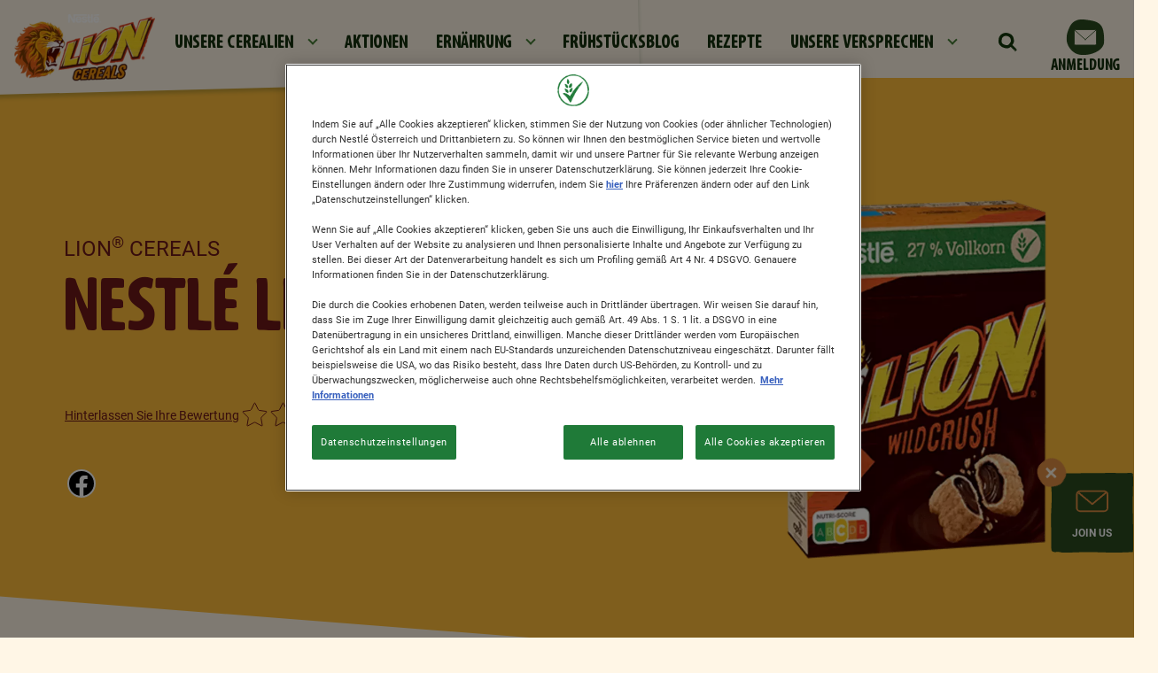

--- FILE ---
content_type: text/html; charset=UTF-8
request_url: https://www.nestle-cereals.com/at/cerealien/lion/wildcrush
body_size: 18738
content:
<!DOCTYPE html>
<html  lang="de" dir="ltr" prefix="content: http://purl.org/rss/1.0/modules/content/  dc: http://purl.org/dc/terms/  foaf: http://xmlns.com/foaf/0.1/  og: http://ogp.me/ns#  rdfs: http://www.w3.org/2000/01/rdf-schema#  schema: http://schema.org/  sioc: http://rdfs.org/sioc/ns#  sioct: http://rdfs.org/sioc/types#  skos: http://www.w3.org/2004/02/skos/core#  xsd: http://www.w3.org/2001/XMLSchema# ">
  <head>
    <meta charset="utf-8" />
<script>var dataLayer_tags = {"event":"fireTags","userInformation":{"deviceType":"","gaClientID":""},"siteInformation":{"zone":"EMENA","country":"Austria","business":"Beverages","brand":"Multiple Brands","subBrand":"Multiple_Brands","businessUnit":"Beverages","language":"German","technology":"Drupal","properties":"Multibrand","siteInformation":"Nestl\u00e9 Cereals","siteType":"Site","websiteUrl":"https:\/\/www.nestle-cereals.com\/at\/","statusHttps":"200","propertyStatus":"live","goLiveDate":"12\/07\/2022","siteCategory":"Beverages","targetAudience":"B2C"},"pageInformation":{"pageSubsection":"Beverages"}};</script>
<script>window.dataLayer = window.dataLayer || []; window.dataLayer.push(dataLayer_tags);</script>
<meta name="description" content="Wild und lecker: Nestlé Lion Wild Crush Cerealien im Überblick" />
<link rel="canonical" href="https://www.nestle-cereals.com/at/cerealien/lion/wildcrush" />
<link rel="image_src" href="https://www.nestle-cereals.com/at/sites/g/files/qirczx896/files/2025-07/mikro_3D_44319090_Lion_wild.png.png" />
<meta property="og:site_name" content="Nestlé Cereals" />
<meta property="og:type" content="website" />
<meta property="og:url" content="https://www.nestle-cereals.com/at/cerealien/lion/wildcrush" />
<meta property="og:title" content="Wild und lecker: Nestlé Lion Wild Crush Cerealien im Überblick" />
<meta property="og:description" content="Wild und lecker: Nestlé Lion Wild Crush Cerealien im Überblick" />
<meta property="og:image" content="https://www.nestle-cereals.com/at/sites/g/files/qirczx896/files/2025-07/mikro_3D_44319090_Lion_wild.png.png" />
<meta property="og:image:url" content="https://www.nestle-cereals.com/at/sites/g/files/qirczx896/files/2025-07/mikro_3D_44319090_Lion_wild.png.png" />
<meta property="og:image:secure_url" content="https://www.nestle-cereals.com/at/sites/g/files/qirczx896/files/2025-07/mikro_3D_44319090_Lion_wild.png.png" />
<meta property="og:image:type" content="image/png" />
<meta property="og:image:width" content="1200" />
<meta property="og:image:height" content="630" />
<meta name="twitter:card" content="summary_large_image" />
<meta name="twitter:description" content="Wild und lecker: Nestlé Lion Wild Crush Cerealien im Überblick" />
<meta name="twitter:site" content="@Nestlepro" />
<meta name="twitter:title" content="Wild und lecker: Nestlé Lion Wild Crush Cerealien im Überblick" />
<meta name="twitter:image" content="https://www.nestle-cereals.com/at/sites/g/files/qirczx896/files/2025-07/mikro_3D_44319090_Lion_wild.png.png" />
<meta name="MobileOptimized" content="width" />
<meta name="HandheldFriendly" content="true" />
<meta name="viewport" content="width=device-width, initial-scale=1, shrink-to-fit=no" />
<script type="application/ld+json">{
    "@context": "https://schema.org",
    "@graph": [
        {
            "@type": "Product",
            "name": "Nestlé Lion Wild Crush",
            "url": "https://www.nestle-cereals.com/at/cerealien/lion/wildcrush",
            "image": {
                "@type": "ImageObject",
                "url": "https://www.nestle-cereals.com/at/sites/g/files/qirczx896/files/2025-07/mikro_3D_44319090_Lion_wild.png.png"
            },
            "brand": {
                "@type": "Brand",
                "@id": "Nestlé Cereals",
                "name": "LION® CEREALS",
                "description": "LION® Cereals – DIE ABSOLUT UNWIDERSTEHLICHEN FRÜHSTÜCKSCEREALIEN",
                "url": "https://www.nestle-cereals.com/at/cerealien/lion",
                "logo": {
                    "@type": "ImageObject",
                    "url": "https://www.nestle-cereals.com/at/sites/g/files/qirczx896/files/2025-07/012362639E_8F%20%281%29.png"
                }
            },
            "aggregateRating": {
                "@type": "AggregateRating",
                "ratingValue": "0",
                "ratingCount": "0",
                "bestRating": "100"
            }
        },
        {
            "@type": "WebPage",
            "breadcrumb": {
                "@type": "BreadcrumbList",
                "itemListElement": [
                    {
                        "@type": "ListItem",
                        "position": 1,
                        "name": "Startseite",
                        "item": "https://www.nestle-cereals.com/at/cerealien"
                    },
                    {
                        "@type": "ListItem",
                        "position": 2,
                        "name": "Brands",
                        "item": "https://www.nestle-cereals.com/at/cereals"
                    },
                    {
                        "@type": "ListItem",
                        "position": 3,
                        "name": "LION® CEREALS",
                        "item": "https://www.nestle-cereals.com/at/cerealien/lion"
                    },
                    {
                        "@type": "ListItem",
                        "position": 4,
                        "name": "Nestlé Lion Wild Crush",
                        "item": "https://www.nestle-cereals.com/at/cerealien/lion/wildcrush"
                    }
                ]
            }
        }
    ]
}</script>
<meta http-equiv="x-ua-compatible" content="ie=edge" />
<link rel="icon" href="/at/themes/custom/nestlecpw/favicon.ico" type="image/vnd.microsoft.icon" />
<link rel="alternate" hreflang="de" href="https://www.nestle-cereals.com/at/cerealien/lion/wildcrush" />
<script>window.a2a_config=window.a2a_config||{};a2a_config.callbacks=[];a2a_config.overlays=[];a2a_config.templates={};a2a_config.icon_color = "transparent";</script>
<style>.a2a_label { display:none !important; }</style>

    <title>Wild und lecker: Nestlé Lion Wild Crush Cerealien im Überblick</title>
    <link rel="stylesheet" media="all" href="//cdn.jsdelivr.net/npm/bootstrap@5.1.1/dist/css/bootstrap.min.css" />
<link rel="stylesheet" media="all" href="/at/sites/g/files/qirczx896/files/css/css_KZNXiLlFZeEE3PBLcX_pgDwtTDEB0EXQymRrHmABuIE.css?delta=1&amp;language=de&amp;theme=nestlecpw&amp;include=[base64]" />
<link rel="stylesheet" media="all" href="/at/sites/g/files/qirczx896/files/css/css_Kizrq2pQXNLBvK32BWbXGojvbC-2HgyZxAwooWr6dq0.css?delta=2&amp;language=de&amp;theme=nestlecpw&amp;include=[base64]" />
<link rel="stylesheet" media="print" href="/at/sites/g/files/qirczx896/files/css/css_S1T3and04TTH7vQscdKGXopQ6vDrvix0GpeRvVkuZpU.css?delta=3&amp;language=de&amp;theme=nestlecpw&amp;include=[base64]" />
<link rel="stylesheet" media="all" href="//fonts.googleapis.com/css2?family=DM+Sans:wght@400;500;700&amp;display=swap" />
<link rel="stylesheet" media="all" href="/at/sites/g/files/qirczx896/files/css/css_F1d17DFjqRqUp1mRWOeezfIiu4vnMk0vr8ttI2MxZNc.css?delta=5&amp;language=de&amp;theme=nestlecpw&amp;include=[base64]" />

    <script type="application/json" data-drupal-selector="drupal-settings-json">{"path":{"baseUrl":"\/at\/","pathPrefix":"","currentPath":"node\/1061","currentPathIsAdmin":false,"isFront":false,"currentLanguage":"de"},"pluralDelimiter":"\u0003","suppressDeprecationErrors":true,"ajaxPageState":{"libraries":"[base64]","theme":"nestlecpw","theme_token":null},"ajaxTrustedUrl":{"form_action_p_pvdeGsVG5zNF_XLGPTvYSKCf43t8qZYSwcfZl2uzM":true},"gtag":{"tagId":"","consentMode":false,"otherIds":[],"events":[],"additionalConfigInfo":[]},"gtm":{"tagId":null,"settings":{"data_layer":"dataLayer","include_environment":false},"tagIds":["GTM-NRCK55"]},"dataLayer":{"defaultLang":"de","languages":{"en":{"id":"en","name":"English","direction":"ltr","weight":0},"de":{"id":"de","name":"German","direction":"ltr","weight":1}}},"gigya":{"globalParameters":{"bypassCookiePolicy":"never","enabledProviders":"*","sessionExpiration":-1,"rememberSessionExpiration":20000000},"apiKey":"4_5xUMJjWuc2n5D9K0Gr1A9Q","dataCenter":"eu1.gigya.com","atype":1,"lang":"de","enableRaaS":true,"raas":{"login":{"screenSet":"Default-RegistrationLogin","mobileScreenSet":"","startScreen":"gigya-login-screen","sessionExpiration":-1,"rememberSessionExpiration":20000000},"register":{"screenSet":"Default-RegistrationLogin","mobileScreenSet":"","startScreen":"gigya-register-screen","sessionExpiration":-1,"rememberSessionExpiration":20000000},"customScreenSets":[],"origin":"https:\/\/www.nestle-cereals.com","ln-ciamlite-newsletter":{"screenSet":"austria-nestle-cereals-LiteRegistration","mobileScreenSet":"austria-nestle-cereals-LiteRegistration","startScreen":"gigya-subscribe-with-email-screen","sessionExpiration":-1}},"shouldValidateSession":false},"gigyaExtra":{"loginRedirectMode":null,"loginRedirect":"\/","logoutRedirect":"\/","isLogin":false,"session_type":"dynamic","session_time":1800,"remember_me_session_time":20000000},"ln_datalayer":{"data":{"module_name":"Lightnest Data Layer","module_version":"4.1.0","content_id":"1061","content_name":"Nestl\u00e9 Lion Wild Crush","content_type":"product"}},"nestlecpw_base":{"data":{"module_name":"Nestle CPW Base","module_version":null,"module_id":"nestlecpw_base","country_code":"at"}},"nestlecpw_datalayer_trigger":{"triggers":[{"selector":"#block-contactform button[type=\u0022submit\u0022]","category":"Contact Us","action":"Form submit","label":"Contact us","value":"contactUsEvent"},{"selector":".field--name-nestlecpw-recommender-next-question a.recommender-ajax:not(.button-show-results)","category":"cereal finder quiz","action":"click","label":"\u0027next \u0027+ $(element).attr(\u0027data-index\u0027)","value":"customEvent"},{"selector":".start .recommender-restart","category":"cereal finder quiz","action":"click","label":"restart","value":"customEvent"},{"selector":".field--name-nestlecpw-recommender-next-question a.recommender-ajax.button-show-results","category":"cereal finder quiz","action":"click","label":"show results","value":"customEvent"},{"selector":"a.use-ajax.recommender-pop-up","category":"cereal finder quiz","action":"click","label":"start","value":"customEvent"},{"selector":".recommender--summary .field--name-node-link a","category":"cereal finder quiz","action":"click","label":"\u0027view more - \u0027+ $.trim($(element).parent().next().children(\u0027h3\u0027).text())","value":"customEvent"}]},"nestlecpw_engage":{"data":{"module_name":"Nestle CPW Engage","module_version":null}},"nestlecpw_recommender":{"data":{"module_name":"Nestle CPW Recomender","module_version":null}},"field_group":{"html_element":{"mode":"full","context":"view","settings":{"classes":"ratings__wrapper","show_empty_fields":false,"id":"","label_as_html":false,"element":"div","show_label":false,"label_element":"h3","label_element_classes":"","attributes":"","effect":"none","speed":"fast"}}},"views":{"ajax_path":"\/at\/views\/ajax","ajaxViews":{"views_dom_id:fcea0bf02e01c64fc3172f3e7ff49cd8d3e194fcbb1cc7640969cc4d49d6c421":{"view_name":"faqs","view_display_id":"faqs_list_featured","view_args":"","view_path":"\/node\/1061","view_base_path":null,"view_dom_id":"fcea0bf02e01c64fc3172f3e7ff49cd8d3e194fcbb1cc7640969cc4d49d6c421","pager_element":0},"views_dom_id:f35c4213c4753c285ccc28b83e9674fb5cb683ae4bc3ae278dabf8ab785054b7":{"view_name":"brands","view_display_id":"brand_slider","view_args":"","view_path":"\/node\/1061","view_base_path":null,"view_dom_id":"f35c4213c4753c285ccc28b83e9674fb5cb683ae4bc3ae278dabf8ab785054b7","pager_element":0}}},"blazy":{"loadInvisible":false,"offset":100,"saveViewportOffsetDelay":50,"validateDelay":25,"container":"","loader":false,"unblazy":false,"visibleClass":false,"useAjax":true},"blazyIo":{"disconnect":false,"rootMargin":"0px","threshold":[0,0.25,0.5,0.75,1]},"slick":{"regionLabel":"carousel","useGroupRole":true,"instructionsText":"","adaptiveHeight":false,"autoplay":false,"useAutoplayToggleButton":true,"pauseOnHover":true,"pauseOnDotsHover":false,"pauseOnFocus":true,"autoplaySpeed":3000,"arrows":true,"arrowsPlacement":"","downArrow":false,"downArrowTarget":"","downArrowOffset":0,"centerMode":false,"centerPadding":"50px","dots":false,"dotsClass":"slick-dots","draggable":true,"fade":false,"focusOnSelect":false,"infinite":true,"initialSlide":0,"lazyLoad":"ondemand","mouseWheel":false,"randomize":false,"rtl":false,"rows":1,"slidesPerRow":1,"slide":"","slidesToShow":1,"slidesToScroll":1,"speed":500,"swipe":true,"swipeToSlide":false,"edgeFriction":0.34999999999999998,"touchMove":true,"touchThreshold":5,"useCSS":true,"cssEase":"ease","cssEaseBezier":"","cssEaseOverride":"","useTransform":true,"easing":"linear","variableWidth":false,"vertical":false,"verticalSwiping":false,"waitForAnimate":true},"icon_select":{"icon_select_url":"\/at\/sites\/g\/files\/qirczx896\/files\/icons\/icon_select_map.svg?hash=1a1df80a7338128836f0cb26fee58308"},"ajax":[],"user":{"uid":0,"permissionsHash":"b1c3467a72c15bd5eca19fea93101835a340df3f951839cccc5e845018476fb8"}}</script>
<script src="/at/sites/g/files/qirczx896/files/js/js_A930eaTmF6wAppzRL0JZPhNGCKjr6TK8AkLPOxRXxIE.js?scope=header&amp;delta=0&amp;language=de&amp;theme=nestlecpw&amp;include=[base64]"></script>
<script src="/at/modules/contrib/google_tag/js/gtag.js?t9879k"></script>
<script src="/at/modules/contrib/google_tag/js/gtm.js?t9879k"></script>

  
<script>(window.BOOMR_mq=window.BOOMR_mq||[]).push(["addVar",{"rua.upush":"false","rua.cpush":"true","rua.upre":"false","rua.cpre":"true","rua.uprl":"false","rua.cprl":"false","rua.cprf":"false","rua.trans":"SJ-2b3006f5-8b52-4eb7-8c9c-151b0d3a7b19","rua.cook":"false","rua.ims":"false","rua.ufprl":"false","rua.cfprl":"false","rua.isuxp":"false","rua.texp":"norulematch","rua.ceh":"false","rua.ueh":"false","rua.ieh.st":"0"}]);</script>
                              <script>!function(a){var e="https://s.go-mpulse.net/boomerang/",t="addEventListener";if("True"=="True")a.BOOMR_config=a.BOOMR_config||{},a.BOOMR_config.PageParams=a.BOOMR_config.PageParams||{},a.BOOMR_config.PageParams.pci=!0,e="https://s2.go-mpulse.net/boomerang/";if(window.BOOMR_API_key="AQ6NS-3L47F-CEXAY-W2XE3-8PHSS",function(){function n(e){a.BOOMR_onload=e&&e.timeStamp||(new Date).getTime()}if(!a.BOOMR||!a.BOOMR.version&&!a.BOOMR.snippetExecuted){a.BOOMR=a.BOOMR||{},a.BOOMR.snippetExecuted=!0;var i,_,o,r=document.createElement("iframe");if(a[t])a[t]("load",n,!1);else if(a.attachEvent)a.attachEvent("onload",n);r.src="javascript:void(0)",r.title="",r.role="presentation",(r.frameElement||r).style.cssText="width:0;height:0;border:0;display:none;",o=document.getElementsByTagName("script")[0],o.parentNode.insertBefore(r,o);try{_=r.contentWindow.document}catch(O){i=document.domain,r.src="javascript:var d=document.open();d.domain='"+i+"';void(0);",_=r.contentWindow.document}_.open()._l=function(){var a=this.createElement("script");if(i)this.domain=i;a.id="boomr-if-as",a.src=e+"AQ6NS-3L47F-CEXAY-W2XE3-8PHSS",BOOMR_lstart=(new Date).getTime(),this.body.appendChild(a)},_.write("<bo"+'dy onload="document._l();">'),_.close()}}(),"".length>0)if(a&&"performance"in a&&a.performance&&"function"==typeof a.performance.setResourceTimingBufferSize)a.performance.setResourceTimingBufferSize();!function(){if(BOOMR=a.BOOMR||{},BOOMR.plugins=BOOMR.plugins||{},!BOOMR.plugins.AK){var e="true"=="true"?1:0,t="",n="aoh7kqixzcobg2ls7vqq-f-e579ee4bd-clientnsv4-s.akamaihd.net",i="false"=="true"?2:1,_={"ak.v":"39","ak.cp":"1339153","ak.ai":parseInt("806403",10),"ak.ol":"0","ak.cr":10,"ak.ipv":4,"ak.proto":"h2","ak.rid":"81dd44ec","ak.r":44387,"ak.a2":e,"ak.m":"dsca","ak.n":"essl","ak.bpcip":"3.143.245.0","ak.cport":34406,"ak.gh":"23.192.164.22","ak.quicv":"","ak.tlsv":"tls1.3","ak.0rtt":"","ak.0rtt.ed":"","ak.csrc":"-","ak.acc":"","ak.t":"1769143649","ak.ak":"hOBiQwZUYzCg5VSAfCLimQ==LisF+YGQohuNpdJQQQvcbdWMk/eSPpt50HHeiHGjILU8tQMW2ZPXO7DJ8/nDH0faghy2+49iNBxuD9Ac/3+KkFLyEICFbIVzw/IXXoSiSVVbg+1YCTnLAKBE/FyDnapJuwXV/pJIl7+XnVIXGMGb1g020e5ab3t5IigM/DYvEiVxz49gp6Ejf9KP5sxF1i3UVRUIgLXDby5yBuwXYIczN8pDMCPW5BMkNEYTExgrnJikrPVqVb6row4PITq6zN++SkfBabBAK0Ut/r4oUOf3lmPHLjpLYTb2A8GNeCuTcor01Ob0lW2GQwXKxrcSbQe1Nsj//j9Dux6UHO4d80+dCJNCJM/bl+mbiRTRUSIOCvTlQio17yVfwSUpWGEHAsnSvK1s4enpUClY6sXAySDfiLa3EbujVAu31nI53TDMt0w=","ak.pv":"145","ak.dpoabenc":"","ak.tf":i};if(""!==t)_["ak.ruds"]=t;var o={i:!1,av:function(e){var t="http.initiator";if(e&&(!e[t]||"spa_hard"===e[t]))_["ak.feo"]=void 0!==a.aFeoApplied?1:0,BOOMR.addVar(_)},rv:function(){var a=["ak.bpcip","ak.cport","ak.cr","ak.csrc","ak.gh","ak.ipv","ak.m","ak.n","ak.ol","ak.proto","ak.quicv","ak.tlsv","ak.0rtt","ak.0rtt.ed","ak.r","ak.acc","ak.t","ak.tf"];BOOMR.removeVar(a)}};BOOMR.plugins.AK={akVars:_,akDNSPreFetchDomain:n,init:function(){if(!o.i){var a=BOOMR.subscribe;a("before_beacon",o.av,null,null),a("onbeacon",o.rv,null,null),o.i=!0}return this},is_complete:function(){return!0}}}}()}(window);</script></head>
  <body  class="layout-no-sidebars page-node-1061 path-node page-node-type-product">
    <a href="#" class="visually-hidden" aria-hidden="true" accesskey="4" tabindex="-1" />
    <a href="#main-content" class="visually-hidden focusable skip-link">
      Direkt zum Inhalt
    </a>
    <noscript><iframe src="https://www.googletagmanager.com/ns.html?id=GTM-NRCK55"
                  height="0" width="0" style="display:none;visibility:hidden"></iframe></noscript>

      <div class="dialog-off-canvas-main-canvas" data-off-canvas-main-canvas>
    <div id="page-wrapper">
  <div id="page">
        <header id="header" class="header" role="banner" aria-label="Kopfzeile der Website">
      <a href="#header" class="visually-hidden" aria-hidden="true" accesskey="2" tabindex="-1"></a>
              <nav class="navbar navbar-expand-lg" id="navbar-main">
                        

                          <div class="navigation-left">
                  <section class="row region region-navigation-left">
    <div id="block-brandlogo" data-block-plugin-id="nestlecpw_brand_logo" class="block block-nestlecpw-brand block-nestlecpw-brand-logo">
  
    
      <div class="content">
      <div class="ds-custom-wrapper">
    <div class="style--light_color row bs-1col node node--type-brand node--view-mode-logo color-lion-cereal" style=" --primary-data-color: #6E1819; --secondary-data-color: #FFBE3B;">
  
  <div class="col-sm-12 bs-region bs-region--main">
    
            <div class="field field--name-field-logo field--type-entity-reference field--label-hidden field__item">    <div data-b-token="b-d515b6343a1" class="media media--blazy media--bundle--image media--image"><a href="https://www.nestle-cereals.com/at/"><img alt="lion_logo" decoding="async" class="media__element" src="/at/sites/g/files/qirczx896/files/styles/1_1_768px_width/public/2022-06/lion_logo.png.webp?itok=QAnxx9eX" width="768" height="363" typeof="Image"></a>
        </div>
  </div>
      
  </div>
</div>

</div>

    </div>
  </div>

  </section>

              </div>
                                      <div class="collapse navbar-collapse" id="CollapsingNavbar">
                  <section class="row region region-navigation-center">
    <nav role="navigation" aria-labelledby="block-mainnavigation-menu" id="block-mainnavigation" data-block-plugin-id="system_menu_block:main" class="block block-menu navigation menu--main">
        
              <ul data-region="navigation_center" class="nav navbar-nav">
                                <li class="nav-item menu-item--expanded dropdown">
                                                <a href="/at/cerealien" class="nav-link dropdown-toggle nav-link--at-cerealien" data-drupal-link-system-path="node/39">UNSERE CEREALIEN</a>
                        <ul class="dropdown-menu">
                          <li>
      <div class="header">
        <a href="/at/cerealien" data-drupal-link-system-path="node/39">UNSERE CEREALIEN</a>
      </div>
    <li>
    <li><span class="dropdown-toggler"></span></li>
    <li class="content">
    <ul>
            <li class="dropdown-item">
                    <a href="/at/cerealien/kitkat" class="nav-link--at-cerealien-kitkat" data-drupal-link-system-path="node/1721">KitKat® Cereals</a>
          </li>
          <li class="dropdown-item">
                    <a href="/at/cerealien/cini-minis" class="nav-link--at-cerealien-cini-minis" data-drupal-link-system-path="node/411">Cini Minis®</a>
          </li>
          <li class="dropdown-item">
                    <a href="/at/cerealien/nesquik" class="nav-link--at-cerealien-nesquik" data-drupal-link-system-path="node/42">NESQUIK® Cereals</a>
          </li>
          <li class="dropdown-item">
                    <a href="/at/cerealien/lion" class="nav-link--at-cerealien-lion" data-drupal-link-system-path="node/173">Lion® Cereals</a>
          </li>
          <li class="dropdown-item">
                    <a href="/at/trix" class="nav-link--at-trix" data-drupal-link-system-path="node/1786">TRIX®</a>
          </li>
          <li class="dropdown-item">
                    <a href="/at/cerealien/cookie-crisp" class="nav-link--at-cerealien-cookie-crisp" data-drupal-link-system-path="node/172">Cookie Crisp®</a>
          </li>
          <li class="dropdown-item">
                    <a href="/at/cerealien/fitness" class="nav-link--at-cerealien-fitness" data-drupal-link-system-path="node/421">Fitness® Cereals</a>
          </li>
          <li class="dropdown-item">
                    <a href="/at/cerealien/clusters" class="nav-link--at-cerealien-clusters" data-drupal-link-system-path="node/1541">Clusters®</a>
          </li>
          <li class="dropdown-item">
                    <a href="/at/cerealien/cheerios" class="nav-link--at-cerealien-cheerios" data-drupal-link-system-path="node/49">Cheerios®</a>
          </li>
          <li class="dropdown-item">
                    <a href="/at/cerealien/cerealien-mix-pack" class="nav-link--at-cerealien-cerealien-mix-pack" data-drupal-link-system-path="node/1546">MIX PACK</a>
          </li>
          <li class="dropdown-item">
                    <a href="/at/cereal-matcher" class="nav-link--at-cereal-matcher" data-drupal-link-system-path="node/1751">CEREAL MATCHER</a>
          </li>
        </ul>
    </li>
  
                        </ul>
  
                  </li>
          <li class="nav-item">
                    <a href="/at/aktionen" class="nav-link nav-link--at-aktionen" data-drupal-link-system-path="node/1796">AKTIONEN</a>
          </li>
          <li class="nav-item menu-item--expanded dropdown">
                                                <a href="/at/ernaehrung" class="nav-link dropdown-toggle nav-link--at-ernaehrung" data-drupal-link-system-path="node/426">ERNÄHRUNG</a>
                        <ul class="dropdown-menu">
                          <li>
      <div class="header">
        <a href="/at/ernaehrung" data-drupal-link-system-path="node/426">ERNÄHRUNG</a>
      </div>
    <li>
    <li><span class="dropdown-toggler"></span></li>
    <li class="content">
    <ul>
            <li class="dropdown-item">
                    <a href="/at/ernaehrung/cerealien-zutaten" class="nav-link--at-ernaehrung-cerealien-zutaten" data-drupal-link-system-path="node/391">UNSERE ZUTATEN</a>
          </li>
          <li class="dropdown-item">
                    <a href="/at/ernaehrung/vollkorn-cerealien" class="nav-link--at-ernaehrung-vollkorn-cerealien" data-drupal-link-system-path="node/401">VOLLKORN</a>
          </li>
        </ul>
    </li>
  
                        </ul>
  
                  </li>
          <li class="nav-item">
                    <a href="/at/blog" class="nav-link nav-link--at-blog" data-drupal-link-system-path="node/9">FRÜHSTÜCKSBLOG</a>
          </li>
          <li class="nav-item">
                    <a href="/at/cerealien-rezepte" class="nav-link nav-link--at-cerealien-rezepte" data-drupal-link-system-path="node/101">REZEPTE</a>
          </li>
          <li class="nav-item menu-item--expanded dropdown">
                                                <a href="/at/unsere-versprechen" class="nav-link dropdown-toggle nav-link--at-unsere-versprechen" data-drupal-link-system-path="node/1171">UNSERE VERSPRECHEN</a>
                        <ul class="dropdown-menu">
                          <li>
      <div class="header">
        <a href="/at/unsere-versprechen" data-drupal-link-system-path="node/1171">UNSERE VERSPRECHEN</a>
      </div>
    <li>
    <li><span class="dropdown-toggler"></span></li>
    <li class="content">
    <ul>
            <li class="dropdown-item">
                    <a href="/at/unsere-versprechen/uber-uns" class="nav-link--at-unsere-versprechen-uber-uns" data-drupal-link-system-path="node/786">ÜBER UNS</a>
          </li>
          <li class="dropdown-item">
                    <a href="/at/unsere-versprechen/besseres-cpw" class="nav-link--at-unsere-versprechen-besseres-cpw" data-drupal-link-system-path="node/1516">Better CPW</a>
          </li>
          <li class="dropdown-item">
                    <a href="/at/unsere-versprechen/bessere-nahrung" class="nav-link--at-unsere-versprechen-bessere-nahrung" data-drupal-link-system-path="node/1186">Better Food</a>
          </li>
          <li class="dropdown-item">
                    <a href="/at/unsere-versprechen/besseres-leben" class="nav-link--at-unsere-versprechen-besseres-leben" data-drupal-link-system-path="node/1201">Better Lives</a>
          </li>
          <li class="dropdown-item">
                    <a href="/at/unsere-versprechen/bessere-erde" class="nav-link--at-unsere-versprechen-bessere-erde" data-drupal-link-system-path="node/1011">Better Planet</a>
          </li>
        </ul>
    </li>
  
                        </ul>
  
                  </li>
    
                        </ul>
  



  </nav>
<div id="block-searchform" data-block-plugin-id="search_form_block" class="block block-nestlecpw-search block-search-form-block">
  
    
    <div class="content container-inline">
        <div class="content container-inline">
      <div class="wrapper-search">
  <span class="search-lens-icon">
    <img src="https://www.nestle-cereals.com/at/themes/custom/nestlecpw/images/icon-search.svg" width="24" height="25" alt="Search" class="img-fluid">
  </span>
  <div class="search-lens-form" style="display: none">
    <div class="search-form--wrapper">
      <div class="search-lens-button">
        <img src="https://www.nestle-cereals.com/at/themes/custom/nestlecpw/images/icon-search.svg" width="24" height="25" alt="Search" class="img-fluid">
      </div>
      
<form class="nestlecpw-search-form" data-drupal-selector="nestlecpw-search-form" action="/at/cerealien/lion/wildcrush" method="post" id="nestlecpw-search-form" accept-charset="UTF-8">
  




        
  <div class="js-form-item js-form-type-textfield form-type-textfield js-form-item-keyword form-item-keyword form-no-label mb-3">
          <label for="edit-keyword" class="visually-hidden">Suche</label>
                    <input data-drupal-selector="edit-keyword" type="text" id="edit-keyword" name="keyword" value="" size="60" maxlength="128" placeholder="Suche" class="form-control" />

                      </div>
<input autocomplete="off" data-drupal-selector="form-bgdldrqnsv69wvxeussj3eus5cahqabagjd6q8squjy" type="hidden" name="form_build_id" value="form-BGDlDRqnsV69wvXEuSsj3eUS5CahQaBaGJd6Q8sQUJY" class="form-control" />
<input data-drupal-selector="edit-nestlecpw-search-form" type="hidden" name="form_id" value="nestlecpw_search_form" class="form-control" />
<div data-drupal-selector="edit-actions" class="form-actions js-form-wrapper form-wrapper mb-3" id="edit-actions"><button class="hidden button js-form-submit form-submit btn btn-primary" id="search-form" data-drupal-selector="edit-submit" type="submit" value="Suche">Suche</button>
</div>

</form>

    </div>
  </div>
</div>

    </div>
  
  </div>
</div>

  </section>

                              </div>
                                    
            <div class="navigation-right">
                                <section class="row region region-navigation-right">
    <div id="block-nestlecpw-signup" data-block-plugin-id="nestlecpw_base_signup_block" class="block block-nestlecpw-base block-nestlecpw-base-signup-block">
  
    
      <div class="content">
      <a href="#ciamlite-newsletter" class="nestle-signup--link signup-anchor">Anmeldung</a>

    </div>
  </div>

  </section>

                            <button class="navbar-toggler navbar-toggler-right" type="button" data-toggle="collapse" data-target="#CollapsingNavbar" aria-controls="CollapsingNavbar" aria-expanded="false" aria-label="Toggle navigation"><span class="navbar-toggler-icon"></span></button>
            </div>
            
                  </nav>
          </header>
            <div id="main-wrapper" class="layout-main-wrapper clearfix">
              <div id="main" class="container-fluid">
          <a href="#main" class="visually-hidden" aria-hidden="true" accesskey="1" tabindex="-1" />
          
          <div class="row row-offcanvas row-offcanvas-left clearfix">
            <main class="main-content col" id="content" role="main">
              <section class="section">
                <a id="main-content" tabindex="-1"></a>
                  <div data-drupal-messages-fallback class="hidden"></div>
<div id="block-nestlecpw-content" data-block-plugin-id="system_main_block" class="block block-system block-system-main-block">
  
    
      <div class="content">
      <div class="row bs-1col">
  
  <div class="col-sm-12 bs-region bs-region--main">
    <div class="block-region-main"><div data-block-plugin-id="entity_view:node" class="block block-ctools block-entity-viewnode">
  
    
      <div class="content">
      <div class="ds-custom-wrapper">
    <div class="style--light_color row bs-1col node node--type-product node--view-mode-full color-lion-cereal" style=" --primary-data-color: #6E1819; --secondary-data-color: #FFBE3B;">
  
  <div class="col-sm-12 bs-region bs-region--main">
    
<div  class="product_header__wrapper">
    
<div  class="container">
    
<div  class="details">
    
            <div class="field field--name-field-brand field--type-entity-reference field--label-hidden field__item">LION® CEREALS</div>
      
            <div class="field field--name-node-title field--type-ds field--label-hidden field__item"><h1>
  Nestlé Lion Wild Crush
</h1>
</div>
      
<div  class="ratings__wrapper">
    
            <div class="field field--name-nestlecpw-ratings-summary field--type-ds field--label-hidden field__item"><div class="nestlecpw-ratings-summary empty">
      <div class="empty">
          <a href="/at/nestlecpw/comment/reply/node/1061/field_comments" class="review-link btn use-ajax" title="Hinterlassen Sie Ihre Bewertung" data-dialog-type="modal" data-dialog-options="{&quot;title&quot;:&quot;&quot;,&quot;dialogClass&quot;:&quot;nestlecpw-ratings-reviews__popover&quot;,&quot;fluid&quot;:true,&quot;resizable&quot;:true,&quot;width&quot;:&quot;calc(100% - 2rem)&quot;,&quot;my&quot;:&quot;center&quot;,&quot;at&quot;:&quot;center&quot;,&quot;of&quot;:&quot;window&quot;}">Hinterlassen Sie Ihre Bewertung</a>
                  <div class="summary-stars">
            <span class="star-icon"></span>
            <span class="star-icon"></span>
            <span class="star-icon"></span>
            <span class="star-icon"></span>
            <span class="star-icon"></span>
          </div>
              </div>
</div>
</div>
      
  </div>
<div class="addtoany__wrapper">
  <div class="label">
      </div>
  <div class="content">
    <span class="a2a_kit a2a_kit_size_32 addtoany_list" data-a2a-url="https://www.nestle-cereals.com/at/cerealien/lion/wildcrush" data-a2a-title="Nestlé Lion Wild Crush">
      <a class="a2a_button_facebook" title="Facebook"></a>    </span>
  </div>
</div>

  </div>
<div  class="image">
    
            <div class="field field--name-field-image field--type-entity-reference field--label-hidden field__item">    <div data-b-token="b-9e6dce2564d" class="media media--blazy media--bundle--image media--image"><a href="#brand-content-wrapper"><img alt="LION® Wild Crush Getreidekissen" decoding="async" class="media__element" src="/at/sites/g/files/qirczx896/files/styles/1_1_768px_width/public/2025-07/mikro_3D_44319090_Lion_wild.png.png.webp?itok=jvvA0HbB" width="768" height="953" typeof="Image"></a>
        </div>
  </div>
      
  </div>
  </div>
  </div>
<div  id="brand-content-wrapper" class="product_content__wrapper">
    
      <div class="field field--name-field-components field--type-entity-reference-revisions field--label-hidden field__items">
              <div class="field__item"><div class="ds-custom-wrapper">
    <div class="row bs-1col paragraph paragraph--type-text paragraph--view-mode-default">
  
  <div class="col-sm-12 bs-region bs-region--main">
    
<div  class="text_content__wrapper">
    
            <div class="clearfix text-formatted field field--name-field-body field--type-text-long field--label-hidden field__item"><p>Die knusprigen Getreidekissen von LION® WildCrush&nbsp;mit Schokoladenfüllung und Karamellgeschmack machen jedes Familienfrühstück zu einem Highlight. Kombiniert mit frischer Milch oder Joghurt wird aus den gefüllten Cerealien eine wahre Geschmacksexplosion – wilder Spaß für die ganze Familie garantiert!</p>
</div>
      
  </div>
  </div>
</div>

</div>
</div>
              <div class="field__item"><div class="ds-custom-wrapper">
    <div class="style--light row bs-1col paragraph paragraph--type-statement-group paragraph--view-mode-default">
  
  <div class="col-sm-12 bs-region bs-region--main">
    

                              <h2 class="field field--name-field-title field--type-string field--label-hidden field__item">Eigenschaften &amp; Vorteile</h2>
                    
      <div class="field field--name-field-subcomponents field--type-entity-reference-revisions field--label-hidden field__items">
              <div class="field__item"><div class="ds-custom-wrapper">
    <div class="row bs-1col paragraph paragraph--type-statement paragraph--view-mode-default">
  
  <div class="col-sm-12 bs-region bs-region--main">
    
<div  class="appear">
    
            <div class="field field--name-field-icon field--type-entity-reference field--label-hidden field__item"><svg  width="80" height="80" class="icon icon--wholegrain-dark-green">
  <use xmlns:xlink="http://www.w3.org/1999/xlink" xlink:href="#wholegrain-dark-green"></use>
</svg></div>
      
<div  class="statement_content__wrapper">
    

                              <h3 class="field field--name-field-title field--type-string field--label-hidden field__item">27%</h3>
                    
            <div class="clearfix text-formatted field field--name-field-body field--type-text-long field--label-hidden field__item"><p>Vollkorn</p>
</div>
      
  </div>
  </div>
  </div>
</div>

</div>
</div>
              <div class="field__item"><div class="ds-custom-wrapper">
    <div class="row bs-1col paragraph paragraph--type-statement paragraph--view-mode-default">
  
  <div class="col-sm-12 bs-region bs-region--main">
    
<div  class="appear">
    
            <div class="field field--name-field-icon field--type-entity-reference field--label-hidden field__item"><svg  width="80" height="80" class="icon icon--artificial-colours-dark-green">
  <use xmlns:xlink="http://www.w3.org/1999/xlink" xlink:href="#artificial-colours-dark-green"></use>
</svg></div>
      
<div  class="statement_content__wrapper">
    

                              <h3 class="field field--name-field-title field--type-string field--label-hidden field__item">Keine</h3>
                    
            <div class="clearfix text-formatted field field--name-field-body field--type-text-long field--label-hidden field__item"><p>Künstlichen Farbstoffe und Aromen</p>
</div>
      
  </div>
  </div>
  </div>
</div>

</div>
</div>
              <div class="field__item"><div class="ds-custom-wrapper">
    <div class="row bs-1col paragraph paragraph--type-statement paragraph--view-mode-default">
  
  <div class="col-sm-12 bs-region bs-region--main">
    
<div  class="appear">
    
            <div class="field field--name-field-icon field--type-entity-reference field--label-hidden field__item"><svg  width="80" height="80" class="icon icon--energy-dark-green">
  <use xmlns:xlink="http://www.w3.org/1999/xlink" xlink:href="#energy-dark-green"></use>
</svg></div>
      
<div  class="statement_content__wrapper">
    

                              <h3 class="field field--name-field-title field--type-string field--label-hidden field__item">Viele</h3>
                    
            <div class="clearfix text-formatted field field--name-field-body field--type-text-long field--label-hidden field__item"><p>Vitamine und Mineralstoffe</p>
</div>
      
  </div>
  </div>
  </div>
</div>

</div>
</div>
              <div class="field__item"><div class="ds-custom-wrapper">
    <div class="row bs-1col paragraph paragraph--type-statement paragraph--view-mode-default">
  
  <div class="col-sm-12 bs-region bs-region--main">
    
<div  class="appear">
    
            <div class="field field--name-field-icon field--type-entity-reference field--label-hidden field__item"><svg  width="80" height="80" class="icon icon--tick-dark-green">
  <use xmlns:xlink="http://www.w3.org/1999/xlink" xlink:href="#tick-dark-green"></use>
</svg></div>
      
<div  class="statement_content__wrapper">
    

                              <h3 class="field field--name-field-title field--type-string field--label-hidden field__item">Zubereitung</h3>
                    
            <div class="clearfix text-formatted field field--name-field-body field--type-text-long field--label-hidden field__item"><p>Schnell und einfach</p>
</div>
      
  </div>
  </div>
  </div>
</div>

</div>
</div>
          </div>
  
  </div>
</div>

</div>
</div>
              <div class="field__item"><div class="ds-custom-wrapper">
    <div class="style--light row bs-1col paragraph paragraph--type-text paragraph--view-mode-default">
  
  <div class="col-sm-12 bs-region bs-region--main">
    
<div  class="text_content__wrapper">
    

                              <h2 class="field field--name-field-title field--type-string field--label-hidden field__item">UNSERE ZUTATEN</h2>
                    
            <div class="clearfix text-formatted field field--name-field-body field--type-text-long field--label-hidden field__item"><p>27% <strong>VOLLKORNWEIZEN</strong>, Zucker, Sonnenblumenöl, Reismehl, <strong>WEIZENSTÄRKE</strong>, 4,9 % Schokolade (fettarmes Kakaopulver, Kakaobutter, Zucker), Füllstoff (Calciumcarbonat), Glukosesirup, Maisgrieß, <strong>MOLKENERZEUGNIS</strong>,&nbsp; Salz, <strong>BUTTER</strong>, Emulgator (Lecithine), Maltodextrin, natürliche Aromen, <strong>MAGERMILCHPULVER</strong>, Karamellzuckersirup, Farbstoff (Carotin), Antioxidationsmittel (stark tocopherolhaltige Extrakte), Eisen, Niacin, Pantothensäure, Vitamin B6, Riboflavin (Vit. B2), Folsäure.</p>
<p>Kann <strong>NÜSSE</strong> enthalten.</p>
</div>
      
  </div>
  </div>
</div>

</div>
</div>
              <div class="field__item"><div class="ds-custom-wrapper">
    <div class="style--light row bs-1col paragraph paragraph--type-statement-group paragraph--view-mode-default">
  
  <div class="col-sm-12 bs-region bs-region--main">
    

                              <h2 class="field field--name-field-title field--type-string field--label-hidden field__item">Nährwertangaben</h2>
                    
            <div class="clearfix text-formatted field field--name-field-body field--type-text-long field--label-hidden field__item">Eine 30g-Portion ohne Milch enthält</div>
      
      <div class="field field--name-field-subcomponents field--type-entity-reference-revisions field--label-hidden field__items">
              <div class="field__item"><div class="ds-custom-wrapper">
    <div class="row bs-1col paragraph paragraph--type-statement paragraph--view-mode-default">
  
  <div class="col-sm-12 bs-region bs-region--main">
    
<div  class="appear">
    
            <div class="field field--name-field-icon field--type-entity-reference field--label-hidden field__item"><svg  width="80" height="80" class="icon icon--energy-dark-green">
  <use xmlns:xlink="http://www.w3.org/1999/xlink" xlink:href="#energy-dark-green"></use>
</svg></div>
      
<div  class="statement_content__wrapper">
    

                              <h3 class="field field--name-field-title field--type-string field--label-hidden field__item">Energie</h3>
                    
            <div class="clearfix text-formatted field field--name-field-body field--type-text-long field--label-hidden field__item"><p><strong>544kJ/130kcal</strong></p>
<p><strong>7 %</strong></p>
</div>
      
  </div>
  </div>
  </div>
</div>

</div>
</div>
              <div class="field__item"><div class="ds-custom-wrapper">
    <div class="row bs-1col paragraph paragraph--type-statement paragraph--view-mode-default">
  
  <div class="col-sm-12 bs-region bs-region--main">
    
<div  class="appear">
    
            <div class="field field--name-field-icon field--type-entity-reference field--label-hidden field__item"><svg  width="80" height="80" class="icon icon--fat-dark-green">
  <use xmlns:xlink="http://www.w3.org/1999/xlink" xlink:href="#fat-dark-green"></use>
</svg></div>
      
<div  class="statement_content__wrapper">
    

                              <h3 class="field field--name-field-title field--type-string field--label-hidden field__item">Fett</h3>
                    
            <div class="clearfix text-formatted field field--name-field-body field--type-text-long field--label-hidden field__item"><p><strong>4.6&nbsp;g</strong></p>
<p><strong>7 %</strong></p>
</div>
      
  </div>
  </div>
  </div>
</div>

</div>
</div>
              <div class="field__item"><div class="ds-custom-wrapper">
    <div class="row bs-1col paragraph paragraph--type-statement paragraph--view-mode-default">
  
  <div class="col-sm-12 bs-region bs-region--main">
    
<div  class="appear">
    
            <div class="field field--name-field-icon field--type-entity-reference field--label-hidden field__item"><svg  width="80" height="80" class="icon icon--saturates-dark-green">
  <use xmlns:xlink="http://www.w3.org/1999/xlink" xlink:href="#saturates-dark-green"></use>
</svg></div>
      
<div  class="statement_content__wrapper">
    

                              <h3 class="field field--name-field-title field--type-string field--label-hidden field__item">Gesättigte Fettsäuren</h3>
                    
            <div class="clearfix text-formatted field field--name-field-body field--type-text-long field--label-hidden field__item"><p><strong>0.7&nbsp;g</strong></p>
<p><strong>4 %</strong></p>
</div>
      
  </div>
  </div>
  </div>
</div>

</div>
</div>
              <div class="field__item"><div class="ds-custom-wrapper">
    <div class="row bs-1col paragraph paragraph--type-statement paragraph--view-mode-default">
  
  <div class="col-sm-12 bs-region bs-region--main">
    
<div  class="appear">
    
            <div class="field field--name-field-icon field--type-entity-reference field--label-hidden field__item"><svg  width="80" height="80" class="icon icon--sugar-dark-green">
  <use xmlns:xlink="http://www.w3.org/1999/xlink" xlink:href="#sugar-dark-green"></use>
</svg></div>
      
<div  class="statement_content__wrapper">
    

                              <h3 class="field field--name-field-title field--type-string field--label-hidden field__item">Zucker</h3>
                    
            <div class="clearfix text-formatted field field--name-field-body field--type-text-long field--label-hidden field__item"><p><strong>7.4&nbsp;g</strong></p>
<p><strong>8 %</strong></p>
</div>
      
  </div>
  </div>
  </div>
</div>

</div>
</div>
              <div class="field__item"><div class="ds-custom-wrapper">
    <div class="row bs-1col paragraph paragraph--type-statement paragraph--view-mode-default">
  
  <div class="col-sm-12 bs-region bs-region--main">
    
<div  class="appear">
    
            <div class="field field--name-field-icon field--type-entity-reference field--label-hidden field__item"><svg  width="80" height="80" class="icon icon--salt-dark-green">
  <use xmlns:xlink="http://www.w3.org/1999/xlink" xlink:href="#salt-dark-green"></use>
</svg></div>
      
<div  class="statement_content__wrapper">
    

                              <h3 class="field field--name-field-title field--type-string field--label-hidden field__item">Salz</h3>
                    
            <div class="clearfix text-formatted field field--name-field-body field--type-text-long field--label-hidden field__item"><p><strong>0.26&nbsp;g</strong></p>
<p><strong>4 %</strong></p>
</div>
      
  </div>
  </div>
  </div>
</div>

</div>
</div>
          </div>
  
  </div>
</div>

</div>
</div>
              <div class="field__item"><div class="ds-custom-wrapper">
    <div class="row bs-1col paragraph paragraph--type-text paragraph--view-mode-default">
  
  <div class="col-sm-12 bs-region bs-region--main">
    
<div  class="text_content__wrapper">
    
            <div class="clearfix text-formatted field field--name-field-body field--type-text-long field--label-hidden field__item"><p><em>* Referenzmenge (RM) für einen durchschnittlichen Erwachsenen (8400 kJ/2000 kcal).</em></p>
</div>
      
  </div>
  </div>
</div>

</div>
</div>
              <div class="field__item"><div class="ds-custom-wrapper">
    <div class="row bs-1col paragraph paragraph--type-product-nutrition-facts paragraph--view-mode-default">
  
  <div class="col-sm-12 bs-region bs-region--main">
    

                              <h2 class="field field--name-field-title field--type-string field--label-hidden field__item">Nährwertinformationen</h2>
                    <div class="nutrition-facts-switcher">
  <label for="nutrition-facts-switcher">  Filtern nach Flächengewicht</label>
  <div class="select--wrapper">
    <select id="nutrition-facts-switcher" name="nutrition_facts_switcher">
              <option value="portion-30g-ohne-milch">30g. ohne Milch</option>
              <option value="portion-30g-zub-mit-125ml-fettarmer-milch">30g, zub. mit 125ml fettarmer Milch</option>
              <option value="portion-100g">100g</option>
          </select>
  </div>
</div>

      <div class="field field--name-field-nutrition-facts field--type-entity-reference-revisions field--label-hidden field__items">
              <div class="field__item"><div class="ds-custom-wrapper">
    <div id="portion-30g-ohne-milch" class="row bs-1col paragraph paragraph--type-nutrition-facts paragraph--view-mode-default">
  
  <div class="col-sm-12 bs-region bs-region--main">
    
  <div class="field field--name-field-nutrition-typical-values field--type-entity-reference-revisions field--label-above">
    <h3 class="field__label">Nährwertinformationen</h3>
          <div class='field__items'>
              <div class="field__item">
<div class="table-responsive">
<table class="nutrition-facts responsive-enabled table table-hover table-striped" data-striping="1">
  
  
      <thead class=''>
      <tr>
                            <th></th>
                            <th></th>
                            <th>NRV*</th>
              </tr>
    </thead>
  
      <tbody>
                      <tr class="odd">
                      <td>Energie kJ</td>
                      <td class="switch-value" data-value="544" data-unity="KJ">544 KJ</td>
                      <td class="switch-value" data-value="7" data-unity="%">7%</td>
                  </tr>
                      <tr class="even">
                      <td>Energie (kcal)</td>
                      <td class="switch-value" data-value="130" data-unity="kcal">130 kcal</td>
                      <td class="switch-value" data-value="7" data-unity="%">7%</td>
                  </tr>
                      <tr class="odd">
                      <td>Eiweiß</td>
                      <td class="switch-value" data-value="1.6" data-unity="g">1.6 g</td>
                      <td class="switch-value" data-value="4" data-unity="%">4%</td>
                  </tr>
                      <tr class="even">
                      <td>Fett</td>
                      <td class="switch-value" data-value="4.6" data-unity="g">4.6 g</td>
                      <td class="switch-value" data-value="7" data-unity="%">7%</td>
                  </tr>
                      <tr class="odd">
                      <td>davon gesättigte Fettsäuren</td>
                      <td class="switch-value" data-value="0.7" data-unity="g">0.7 g</td>
                      <td class="switch-value" data-value="4" data-unity="%">4%</td>
                  </tr>
                      <tr class="even">
                      <td>Kohlenhydrate</td>
                      <td class="switch-value" data-value="19.5" data-unity="g">19.5 g</td>
                      <td class="switch-value" data-value="8" data-unity="%">8%</td>
                  </tr>
                      <tr class="odd">
                      <td>davon Zucker</td>
                      <td class="switch-value" data-value="7.4" data-unity="g">7.4 g</td>
                      <td class="switch-value" data-value="8" data-unity="%">8%</td>
                  </tr>
                      <tr class="even">
                      <td>Ballaststoffe</td>
                      <td class="switch-value" data-value="1.5" data-unity="g">1.5 g</td>
                      <td class="switch-value" data-value="" data-unity=""></td>
                  </tr>
                      <tr class="odd">
                      <td>Salz</td>
                      <td class="switch-value" data-value="0.26" data-unity="g">0.26 g</td>
                      <td class="switch-value" data-value="4" data-unity="%">4%</td>
                  </tr>
          </tbody>
        <tfoot>
              <tr class="nutrition-facts-note">
                      <td colspan="3">* Nutrient Reference Value (NRV)</td>
                  </tr>
          </tfoot>
  </table>
</div></div>
              </div>
      </div>

<div  class="vitamins__wrapper">
    
  <div class="field field--name-field-nutrition-vita-min field--type-entity-reference-revisions field--label-above">
    <h3 class="field__label">Vitamine & Mineralien</h3>
          <div class='field__items'>
              <div class="field__item">
<div class="table-responsive">
<table class="nutrition-facts responsive-enabled table table-hover table-striped" data-striping="1">
  
  
      <thead class=''>
      <tr>
                            <th></th>
                            <th></th>
                            <th>% RI*</th>
              </tr>
    </thead>
  
      <tbody>
                      <tr class="odd">
                      <td>Riboflavin (B2)</td>
                      <td class="switch-value" data-value="0.28" data-unity="mg">0.28 mg</td>
                      <td class="switch-value" data-value="20" data-unity="%">20%</td>
                  </tr>
                      <tr class="even">
                      <td>Niacin (B3)</td>
                      <td class="switch-value" data-value="2.7" data-unity="mg">2.7 mg</td>
                      <td class="switch-value" data-value="17" data-unity="%">17%</td>
                  </tr>
                      <tr class="odd">
                      <td>Vitamin B6</td>
                      <td class="switch-value" data-value="0.27" data-unity="mg">0.27 mg</td>
                      <td class="switch-value" data-value="19" data-unity="%">19%</td>
                  </tr>
                      <tr class="even">
                      <td>Folsäure (B9)</td>
                      <td class="switch-value" data-value="30.9" data-unity="μg">30.9 μg</td>
                      <td class="switch-value" data-value="15" data-unity="%">15%</td>
                  </tr>
                      <tr class="odd">
                      <td>Pantothensäure (B5)</td>
                      <td class="switch-value" data-value="1.1" data-unity="mg">1.1 mg</td>
                      <td class="switch-value" data-value="18" data-unity="%">18%</td>
                  </tr>
                      <tr class="even">
                      <td>Eisen</td>
                      <td class="switch-value" data-value="3" data-unity="mg">3 mg</td>
                      <td class="switch-value" data-value="21" data-unity="%">21%</td>
                  </tr>
          </tbody>
        <tfoot>
              <tr class="nutrition-facts-note">
                      <td colspan="3">* Referenzmenge (NRV) für die tägliche Zufuhr von Vitaminen und Mineralstoffen (Erwachsene).</td>
                  </tr>
          </tfoot>
  </table>
</div></div>
              </div>
      </div>

  </div>
  </div>
</div>

</div>
</div>
              <div class="field__item"><div class="ds-custom-wrapper">
    <div id="portion-30g-zub-mit-125ml-fettarmer-milch" style="display:none" class="row bs-1col paragraph paragraph--type-nutrition-facts paragraph--view-mode-default">
  
  <div class="col-sm-12 bs-region bs-region--main">
    
  <div class="field field--name-field-nutrition-typical-values field--type-entity-reference-revisions field--label-above">
    <h3 class="field__label">Nährwertinformationen</h3>
          <div class='field__items'>
              <div class="field__item">
<div class="table-responsive">
<table class="nutrition-facts responsive-enabled table table-hover table-striped" data-striping="1">
  
  
      <thead class=''>
      <tr>
                            <th></th>
                            <th></th>
              </tr>
    </thead>
  
      <tbody>
                      <tr class="odd">
                      <td>Energie kJ</td>
                      <td class="switch-value" data-value="787" data-unity="KJ">787 KJ</td>
                  </tr>
                      <tr class="even">
                      <td>Energie (kcal)</td>
                      <td class="switch-value" data-value="187" data-unity="kcal">187 kcal</td>
                  </tr>
                      <tr class="odd">
                      <td>Eiweiß</td>
                      <td class="switch-value" data-value="6.3" data-unity="g">6.3 g</td>
                  </tr>
                      <tr class="even">
                      <td>Fett</td>
                      <td class="switch-value" data-value="6.1" data-unity="g">6.1 g</td>
                  </tr>
                      <tr class="odd">
                      <td>davon gesättigte Fettsäuren</td>
                      <td class="switch-value" data-value="1.8" data-unity="g">1.8 g</td>
                  </tr>
                      <tr class="even">
                      <td>Kohlenhydrate</td>
                      <td class="switch-value" data-value="25.9" data-unity="g">25.9 g</td>
                  </tr>
                      <tr class="odd">
                      <td>davon Zucker</td>
                      <td class="switch-value" data-value="13.3" data-unity="g">13.3 g</td>
                  </tr>
                      <tr class="even">
                      <td>Ballaststoffe</td>
                      <td class="switch-value" data-value="1.4" data-unity="g">1.4 g</td>
                  </tr>
                      <tr class="odd">
                      <td>Salz</td>
                      <td class="switch-value" data-value="0.4" data-unity="g">0.4 g</td>
                  </tr>
          </tbody>
        <tfoot>
              <tr class="nutrition-facts-note">
                      <td colspan="2">* Nutrient Reference Value (NRV)</td>
                  </tr>
          </tfoot>
  </table>
</div></div>
              </div>
      </div>

<div  class="vitamins__wrapper">
    
  <div class="field field--name-field-nutrition-vita-min field--type-entity-reference-revisions field--label-above">
    <h3 class="field__label">Vitamine & Mineralien</h3>
          <div class='field__items'>
              <div class="field__item">
<div class="table-responsive">
<table class="nutrition-facts responsive-enabled table table-hover table-striped" data-striping="1">
  
  
      <thead class=''>
      <tr>
                            <th></th>
                            <th></th>
                            <th>% RI*</th>
              </tr>
    </thead>
  
      <tbody>
                      <tr class="odd">
                      <td>Riboflavin (B2)</td>
                      <td class="switch-value" data-value="0.53" data-unity="mg">0.53 mg</td>
                      <td class="switch-value" data-value="38" data-unity="%">38%</td>
                  </tr>
                      <tr class="even">
                      <td>Niacin (B3)</td>
                      <td class="switch-value" data-value="2.9" data-unity="mg">2.9 mg</td>
                      <td class="switch-value" data-value="18" data-unity="%">18%</td>
                  </tr>
                      <tr class="odd">
                      <td>Vitamin B6</td>
                      <td class="switch-value" data-value="0.36" data-unity="mg">0.36 mg</td>
                      <td class="switch-value" data-value="26" data-unity="%">26%</td>
                  </tr>
                      <tr class="even">
                      <td>Folsäure (B9)</td>
                      <td class="switch-value" data-value="36.4" data-unity="μg">36.4 μg</td>
                      <td class="switch-value" data-value="18" data-unity="%">18%</td>
                  </tr>
                      <tr class="odd">
                      <td>Pantothensäure (B5)</td>
                      <td class="switch-value" data-value="1.6" data-unity="mg">1.6 mg</td>
                      <td class="switch-value" data-value="26" data-unity="%">26%</td>
                  </tr>
                      <tr class="even">
                      <td>Calcium</td>
                      <td class="switch-value" data-value="474" data-unity="mg">474 mg</td>
                      <td class="switch-value" data-value="59" data-unity="%">59%</td>
                  </tr>
                      <tr class="odd">
                      <td>Eisen</td>
                      <td class="switch-value" data-value="3" data-unity="mg">3 mg</td>
                      <td class="switch-value" data-value="21" data-unity="%">21%</td>
                  </tr>
          </tbody>
        <tfoot>
              <tr class="nutrition-facts-note">
                      <td colspan="3">* Referenzmenge (NRV) für die tägliche Zufuhr von Vitaminen und Mineralstoffen (Erwachsene).</td>
                  </tr>
          </tfoot>
  </table>
</div></div>
              </div>
      </div>

  </div>
  </div>
</div>

</div>
</div>
              <div class="field__item"><div class="ds-custom-wrapper">
    <div id="portion-100g" style="display:none" class="row bs-1col paragraph paragraph--type-nutrition-facts paragraph--view-mode-default">
  
  <div class="col-sm-12 bs-region bs-region--main">
    
  <div class="field field--name-field-nutrition-typical-values field--type-entity-reference-revisions field--label-above">
    <h3 class="field__label">Nährwertinformationen</h3>
          <div class='field__items'>
              <div class="field__item">
<div class="table-responsive">
<table class="nutrition-facts responsive-enabled table table-hover table-striped" data-striping="1">
  
  
      <thead class=''>
      <tr>
                            <th></th>
                            <th></th>
                            <th>NRV*</th>
              </tr>
    </thead>
  
      <tbody>
                      <tr class="odd">
                      <td>Energie kJ</td>
                      <td class="switch-value" data-value="533" data-unity="KJ">533 KJ</td>
                      <td class="switch-value" data-value="6" data-unity="%">6%</td>
                  </tr>
                      <tr class="even">
                      <td>Energie (kcal)</td>
                      <td class="switch-value" data-value="127" data-unity="kcal">127 kcal</td>
                      <td class="switch-value" data-value="6" data-unity="%">6%</td>
                  </tr>
                      <tr class="odd">
                      <td>Eiweiß</td>
                      <td class="switch-value" data-value="2" data-unity="g">2 g</td>
                      <td class="switch-value" data-value="4" data-unity="%">4%</td>
                  </tr>
                      <tr class="even">
                      <td>Fett</td>
                      <td class="switch-value" data-value="4" data-unity="g">4 g</td>
                      <td class="switch-value" data-value="6" data-unity="%">6%</td>
                  </tr>
                      <tr class="odd">
                      <td>davon gesättigte Fettsäuren</td>
                      <td class="switch-value" data-value="0.7" data-unity="g">0.7 g</td>
                      <td class="switch-value" data-value="4" data-unity="%">4%</td>
                  </tr>
                      <tr class="even">
                      <td>Kohlenhydrate</td>
                      <td class="switch-value" data-value="19.8" data-unity="g">19.8 g</td>
                      <td class="switch-value" data-value="8" data-unity="%">8%</td>
                  </tr>
                      <tr class="odd">
                      <td>davon Zucker</td>
                      <td class="switch-value" data-value="7.4" data-unity="g">7.4 g</td>
                      <td class="switch-value" data-value="8" data-unity="%">8%</td>
                  </tr>
                      <tr class="even">
                      <td>Ballaststoffe</td>
                      <td class="switch-value" data-value="1.4" data-unity="g">1.4 g</td>
                      <td class="switch-value" data-value="" data-unity=""></td>
                  </tr>
                      <tr class="odd">
                      <td>Salz</td>
                      <td class="switch-value" data-value="0.25" data-unity="g">0.25 g</td>
                      <td class="switch-value" data-value="4" data-unity="%">4%</td>
                  </tr>
          </tbody>
        <tfoot>
              <tr class="nutrition-facts-note">
                      <td colspan="3">* Nutrient Reference Value (NRV)</td>
                  </tr>
          </tfoot>
  </table>
</div></div>
              </div>
      </div>

<div  class="vitamins__wrapper">
    
  <div class="field field--name-field-nutrition-vita-min field--type-entity-reference-revisions field--label-above">
    <h3 class="field__label">Vitamine & Mineralien</h3>
          <div class='field__items'>
              <div class="field__item">
<div class="table-responsive">
<table class="nutrition-facts responsive-enabled table table-hover table-striped" data-striping="1">
  
  
      <thead class=''>
      <tr>
                            <th></th>
                            <th></th>
                            <th>% RI*</th>
              </tr>
    </thead>
  
      <tbody>
                      <tr class="odd">
                      <td>Riboflavin (B2)</td>
                      <td class="switch-value" data-value="0.3" data-unity="mg">0.3 mg</td>
                      <td class="switch-value" data-value="21" data-unity="%">21%</td>
                  </tr>
                      <tr class="even">
                      <td>Niacin (B3)</td>
                      <td class="switch-value" data-value="2.8" data-unity="mg">2.8 mg</td>
                      <td class="switch-value" data-value="17" data-unity="%">17%</td>
                  </tr>
                      <tr class="odd">
                      <td>Vitamin B6</td>
                      <td class="switch-value" data-value="0.3" data-unity="mg">0.3 mg</td>
                      <td class="switch-value" data-value="22" data-unity="%">22%</td>
                  </tr>
                      <tr class="even">
                      <td>Folsäure (B9)</td>
                      <td class="switch-value" data-value="31.8" data-unity="μg">31.8 μg</td>
                      <td class="switch-value" data-value="16" data-unity="%">16%</td>
                  </tr>
                      <tr class="odd">
                      <td>Pantothensäure (B5)</td>
                      <td class="switch-value" data-value="1.1" data-unity="mg">1.1 mg</td>
                      <td class="switch-value" data-value="18" data-unity="%">18%</td>
                  </tr>
                      <tr class="even">
                      <td>Calcium</td>
                      <td class="switch-value" data-value="322" data-unity="mg">322 mg</td>
                      <td class="switch-value" data-value="40" data-unity="%">40%</td>
                  </tr>
                      <tr class="odd">
                      <td>Eisen</td>
                      <td class="switch-value" data-value="2.9" data-unity="mg">2.9 mg</td>
                      <td class="switch-value" data-value="21" data-unity="%">21%</td>
                  </tr>
          </tbody>
        <tfoot>
              <tr class="nutrition-facts-note">
                      <td colspan="3">* Referenzmenge (NRV) für die tägliche Zufuhr von Vitaminen und Mineralstoffen (Erwachsene).</td>
                  </tr>
          </tfoot>
  </table>
</div></div>
              </div>
      </div>

  </div>
  </div>
</div>

</div>
</div>
          </div>
  
  </div>
</div>

</div>
</div>
              <div class="field__item"><div class="ds-custom-wrapper">
    <div class="row bs-1col paragraph paragraph--type-expandable-text paragraph--view-mode-default">
  
  <div class="col-sm-12 bs-region bs-region--main">
    

                              <h2 class="field field--name-field-title field--type-string field--label-hidden field__item">Fußnoten</h2>
                    <span class='expandable-icon '></span>
      <div class="hidden field field--name-field-subcomponents field--type-entity-reference-revisions field--label-hidden field__items">
              <div class="field__item"><div class="ds-custom-wrapper">
    <div class="row bs-1col paragraph paragraph--type-text paragraph--view-mode-default">
  
  <div class="col-sm-12 bs-region bs-region--main">
    
<div  class="text_content__wrapper">
    
            <div class="clearfix text-formatted field field--name-field-body field--type-text-long field--label-hidden field__item"><p>[1] NHS Choices: http://www.nhs.uk/Livewell/Goodfood/Pages/water-drinks.aspx</p>
<p>[2] NHS Choices: http://www.nhs.uk/Livewell/Goodfood/Pages/milk-dairy-foods.aspx</p>
</div>
      
  </div>
  </div>
</div>

</div>
</div>
          </div>
  
  </div>
</div>

</div>
</div>
              <div class="field__item"><div class="ds-custom-wrapper">
    
</div>
</div>
              <div class="field__item"><div class="ds-custom-wrapper">
    <div class="style--light row bs-1col paragraph paragraph--type-block paragraph--view-mode-default">
  
  <div class="col-sm-12 bs-region bs-region--main">
    

                              <h2 class="field field--name-field-title field--type-string field--label-hidden field__item">Cerealienmarken &amp; -produkte</h2>
                    
            <div class="field field--name-field-block field--type-block-field field--label-hidden field__item"><div class="views-element-container block block-views block-views-blockbrands-brand-slider" id="block-views-block-brands-brand-slider" data-block-plugin-id="views_block:brands-brand_slider">
  
    
      <div class="content">
      <div><div class="view--blazy view view-brands view-id-brands view-display-id-brand_slider js-view-dom-id-f35c4213c4753c285ccc28b83e9674fb5cb683ae4bc3ae278dabf8ab785054b7">
  
    
      
      <div class="view-content row">
      <div class="slick blazy blazy--nojs slick--view slick--view--brands slick--view--brands--brand-slider slick--view--brands-block-brand-slider slick--optionset--brand-slider slick--multiple-view" data-blazy=""><div id="slick-b0d1cb390e1" data-slick="{&quot;count&quot;:9,&quot;total&quot;:9,&quot;centerMode&quot;:true,&quot;centerPadding&quot;:&quot;&quot;,&quot;lazyLoad&quot;:&quot;blazy&quot;,&quot;rows&quot;:0,&quot;slidesToShow&quot;:3,&quot;swipe&quot;:false,&quot;touchMove&quot;:false,&quot;variableWidth&quot;:true,&quot;responsive&quot;:[{&quot;breakpoint&quot;:768,&quot;settings&quot;:{&quot;centerMode&quot;:true,&quot;centerPadding&quot;:&quot;&quot;,&quot;draggable&quot;:false,&quot;slidesToShow&quot;:3,&quot;swipeToSlide&quot;:true,&quot;touchMove&quot;:false,&quot;variableWidth&quot;:true,&quot;waitForAnimate&quot;:false}}]}" class="slick__slider">  <div class="slick__slide slide slide--0"><div class="ds-custom-wrapper">
    <div class="shape-dark row bs-1col node node--type-product-campaign node--view-mode-simplified color-trix" style=" --primary-data-color: #B30300; --secondary-data-color: #FFFFFF;">
  
  <div class="col-sm-12 bs-region bs-region--main">
    
            <div class="field field--name-field-teaser-image field--type-entity-reference field--label-hidden field__item">    <div data-b-token="b-62f88049a32" class="media media--blazy media--bundle--image media--image"><a href="https://www.nestle-cereals.com/at/trix"><img alt="Trix" decoding="async" class="media__element" src="/at/sites/g/files/qirczx896/files/styles/crop_thumbnail/public/2025-01/Trix.png%20%281%29.png.webp?itok=7u8eUSj0" width="400" height="524" typeof="Image"></a>
        </div>
  </div>
      
<div  class="text__wrapper">
    
            <div class="field field--name-node-title field--type-ds field--label-hidden field__item"><h3>
  Trix
</h3>
</div>
      
            <div class="field field--name-node-link field--type-ds field--label-hidden field__item">  <a href="/at/trix" title="MEHR" hreflang="de">MEHR</a>
</div>
      
  </div>
  </div>
</div>

</div>
</div>
  <div class="slick__slide slide slide--1"><div class="ds-custom-wrapper">
    <div class="shape-dark row bs-1col node node--type-product-campaign node--view-mode-simplified color-kitkat" style=" --primary-data-color: #BA0018; --secondary-data-color: #FFFFFF;">
  
  <div class="col-sm-12 bs-region bs-region--main">
    
            <div class="field field--name-field-teaser-image field--type-entity-reference field--label-hidden field__item">    <div data-b-token="b-289cf4ac306" class="media media--blazy media--bundle--image media--image"><a href="https://www.nestle-cereals.com/at/cerealien/kitkat"><img alt="Kit Kat Cereal Product Pack" decoding="async" class="media__element" src="/at/sites/g/files/qirczx896/files/styles/crop_thumbnail/public/2025-07/012555848E_7F.png.webp?itok=bpTkx3Wx" width="400" height="550" typeof="Image"></a>
        </div>
  </div>
      
<div  class="text__wrapper">
    
            <div class="field field--name-node-title field--type-ds field--label-hidden field__item"><h3>
  KitKat® Frühstückscerealien
</h3>
</div>
      
            <div class="field field--name-node-link field--type-ds field--label-hidden field__item">  <a href="/at/cerealien/kitkat" title="MEHR" hreflang="de">MEHR</a>
</div>
      
  </div>
  </div>
</div>

</div>
</div>
  <div class="slick__slide slide slide--2"><div class="ds-custom-wrapper">
    <div class="style--light_color row bs-1col node node--type-brand node--view-mode-simplified color-clusters" style=" --primary-data-color: #20191E; --secondary-data-color: #FFCC6E;">
  
  <div class="col-sm-12 bs-region bs-region--main">
    
            <div class="field field--name-field-image field--type-entity-reference field--label-hidden field__item">    <div data-b-token="b-f6a80cb8775" class="media media--blazy media--bundle--image media--image"><a href="https://www.nestle-cereals.com/at/cerealien/cerealien-mix-pack"><img alt="Mix Packs" decoding="async" class="media__element" src="/at/sites/g/files/qirczx896/files/styles/crop_thumbnail/public/2025-07/012519998E_5F%20%281%29.png.webp?itok=E6TxNMrb" width="400" height="229" typeof="Image"></a>
        </div>
  </div>
      
<div  class="text__wrapper">
    
            <div class="field field--name-node-title field--type-ds field--label-hidden field__item"><h3>
  CEREALIEN MIX PACK
</h3>
</div>
      
            <div class="field field--name-node-link field--type-ds field--label-hidden field__item">  <a href="/at/cerealien/cerealien-mix-pack" title="MEHR" hreflang="de">MEHR</a>
</div>
      
  </div>
  </div>
</div>

</div>
</div>
  <div class="slick__slide slide slide--3"><div class="ds-custom-wrapper">
    <div class="style--light_color row bs-1col node node--type-brand node--view-mode-simplified color-clusters" style=" --primary-data-color: #20191E; --secondary-data-color: #FFCC6E;">
  
  <div class="col-sm-12 bs-region bs-region--main">
    
            <div class="field field--name-field-image field--type-entity-reference field--label-hidden field__item">    <div data-b-token="b-e12e222b62d" class="media media--blazy media--bundle--image media--image"><a href="https://www.nestle-cereals.com/at/cerealien/clusters"><img alt="CLUSTERS - ECHT VERDAMMT GUT!" decoding="async" class="media__element" src="/at/sites/g/files/qirczx896/files/styles/crop_thumbnail/public/2022-12/MicrosoftTeams-image%20%283%29_1.png.webp?itok=FW43h-KE" width="400" height="524" typeof="Image"></a>
        </div>
  </div>
      
<div  class="text__wrapper">
    
            <div class="field field--name-node-title field--type-ds field--label-hidden field__item"><h3>
  CLUSTERS®
</h3>
</div>
      
            <div class="field field--name-node-link field--type-ds field--label-hidden field__item">  <a href="/at/cerealien/clusters" title="MEHR" hreflang="de">MEHR</a>
</div>
      
  </div>
  </div>
</div>

</div>
</div>
  <div class="slick__slide slide slide--4"><div class="ds-custom-wrapper">
    <div class="style--light_color row bs-1col node node--type-brand node--view-mode-simplified color-cini-minis" style=" --primary-data-color: #A14115; --secondary-data-color: #FFDCA4;">
  
  <div class="col-sm-12 bs-region bs-region--main">
    
            <div class="field field--name-field-image field--type-entity-reference field--label-hidden field__item">    <div data-b-token="b-4d46d74b6a1" class="media media--blazy media--bundle--image media--image"><a href="https://www.nestle-cereals.com/at/cerealien/cini-minis"><img alt="CiniMinis – Knuspriger Genuss zum Frühstück" decoding="async" class="media__element" src="/at/sites/g/files/qirczx896/files/styles/crop_thumbnail/public/2025-07/012282880E_14F.png.webp?itok=AksX73MR" width="400" height="575" typeof="Image"></a>
        </div>
  </div>
      
<div  class="text__wrapper">
    
            <div class="field field--name-node-title field--type-ds field--label-hidden field__item"><h3>
  Cini Minis
</h3>
</div>
      
            <div class="field field--name-node-link field--type-ds field--label-hidden field__item">  <a href="/at/cerealien/cini-minis" title="MEHR" hreflang="de">MEHR</a>
</div>
      
  </div>
  </div>
</div>

</div>
</div>
  <div class="slick__slide slide slide--5"><div class="ds-custom-wrapper">
    <div class="style--light_color row bs-1col node node--type-brand node--view-mode-simplified color-fitness" style=" --primary-data-color: #193F80; --secondary-data-color: #C2DEE6;">
  
  <div class="col-sm-12 bs-region bs-region--main">
    
            <div class="field field--name-field-image field--type-entity-reference field--label-hidden field__item">    <div data-b-token="b-a0b5629c98b" class="media media--blazy media--bundle--image media--image"><a href="https://www.nestle-cereals.com/at/cerealien/fitness"><img alt="" decoding="async" class="media__element" src="/at/sites/g/files/qirczx896/files/styles/crop_thumbnail/public/2024-07/3D_44298087_Carton_SoBadGC2_FIT_CCA_PRTN_310gN3_DACH_P1.png.png.webp?itok=4685hiTx" width="400" height="496" typeof="Image"></a>
        </div>
  </div>
      
<div  class="text__wrapper">
    
            <div class="field field--name-node-title field--type-ds field--label-hidden field__item"><h3>
  FITNESS® CEREALS
</h3>
</div>
      
            <div class="field field--name-node-link field--type-ds field--label-hidden field__item">  <a href="/at/cerealien/fitness" title="MEHR" hreflang="de">MEHR</a>
</div>
      
  </div>
  </div>
</div>

</div>
</div>
  <div class="slick__slide slide slide--6"><div class="ds-custom-wrapper">
    <div class="style--light_color row bs-1col node node--type-brand node--view-mode-simplified color-cookie-crisp" style=" --primary-data-color: #4B3426; --secondary-data-color: #D4977D;">
  
  <div class="col-sm-12 bs-region bs-region--main">
    
            <div class="field field--name-field-image field--type-entity-reference field--label-hidden field__item">    <div data-b-token="b-12e76a65614" class="media media--blazy media--bundle--image media--image"><a href="https://www.nestle-cereals.com/at/cerealien/cookie-crisp"><img alt="" decoding="async" class="media__element" src="/at/sites/g/files/qirczx896/files/styles/crop_thumbnail/public/2022-11/5_2.png.webp?itok=fuo8ifgb" width="400" height="524" typeof="Image"></a>
        </div>
  </div>
      
<div  class="text__wrapper">
    
            <div class="field field--name-node-title field--type-ds field--label-hidden field__item"><h3>
  COOKIE CRISP®
</h3>
</div>
      
            <div class="field field--name-node-link field--type-ds field--label-hidden field__item">  <a href="/at/cerealien/cookie-crisp" title="MEHR" hreflang="de">MEHR</a>
</div>
      
  </div>
  </div>
</div>

</div>
</div>
  <div class="slick__slide slide slide--7"><div class="ds-custom-wrapper">
    <div class="style--light_color row bs-1col node node--type-brand node--view-mode-simplified color-cheerios" style=" --primary-data-color: #4F3F86; --secondary-data-color: #FFD200;">
  
  <div class="col-sm-12 bs-region bs-region--main">
    
            <div class="field field--name-field-image field--type-entity-reference field--label-hidden field__item">    <div data-b-token="b-c5943982469" class="media media--blazy media--bundle--image media--image"><a href="https://www.nestle-cereals.com/at/cerealien/cheerios"><img alt="CHEERIOS® Knusprig leckere kleine Os" decoding="async" class="media__element" src="/at/sites/g/files/qirczx896/files/styles/crop_thumbnail/public/2025-07/012534675E_5F%20%282%29.png.webp?itok=Zf3cXbWC" width="400" height="542" typeof="Image"></a>
        </div>
  </div>
      
<div  class="text__wrapper">
    
            <div class="field field--name-node-title field--type-ds field--label-hidden field__item"><h3>
  CHEERIOS®
</h3>
</div>
      
            <div class="field field--name-node-link field--type-ds field--label-hidden field__item">  <a href="/at/cerealien/cheerios" title="MEHR" hreflang="de">MEHR</a>
</div>
      
  </div>
  </div>
</div>

</div>
</div>
  <div class="slick__slide slide slide--8"><div class="ds-custom-wrapper">
    <div class="style--light_color row bs-1col node node--type-brand node--view-mode-simplified color-nesquik-cereal" style=" --primary-data-color: #26336C; --secondary-data-color: #F8E313;">
  
  <div class="col-sm-12 bs-region bs-region--main">
    
            <div class="field field--name-field-image field--type-entity-reference field--label-hidden field__item">    <div data-b-token="b-0a01427d3b3" class="media media--blazy media--bundle--image media--image"><a href="https://www.nestle-cereals.com/at/cerealien/nesquik"><img alt="NESQUIK® KNUSPER-FRÜHSTÜCK" decoding="async" class="media__element" src="/at/sites/g/files/qirczx896/files/styles/crop_thumbnail/public/2025-07/012477137E_29F.png.webp?itok=c35Tsb82" width="400" height="554" typeof="Image"></a>
        </div>
  </div>
      
<div  class="text__wrapper">
    
            <div class="field field--name-node-title field--type-ds field--label-hidden field__item"><h3>
  NESQUIK® CEREALS
</h3>
</div>
      
            <div class="field field--name-node-link field--type-ds field--label-hidden field__item">  <a href="/at/cerealien/nesquik" title="MEHR" hreflang="de">MEHR</a>
</div>
      
  </div>
  </div>
</div>

</div>
</div>
</div>
          <nav role="navigation" class="slick__arrow">
        <button type="button" data-role="none" class="slick-prev" aria-label="Previous" tabindex="0">Previous</button><button type="button" data-role="none" class="slick-next" aria-label="Next" tabindex="0">Next</button>
      </nav>
    </div>

    </div>
  
          </div>
</div>

    </div>
  </div>
</div>
      
  </div>
</div>

</div>
</div>
              <div class="field__item"><div class="ds-custom-wrapper">
    <div class="style--light row bs-1col paragraph paragraph--type-block paragraph--view-mode-default">
  
  <div class="col-sm-12 bs-region bs-region--main">
    

                              <h2 class="field field--name-field-title field--type-string field--label-hidden field__item">Kontakt</h2>
                    
            <div class="field field--name-field-block field--type-block-field field--label-hidden field__item"><div class="views-element-container block block-views block-views-blockfaqs-faqs-list-featured" id="block-views-block-faqs-faqs-list-featured" data-block-plugin-id="views_block:faqs-faqs_list_featured">
  
    
      <div class="content">
      <div><div class="view--blazy view view-faqs view-id-faqs view-display-id-faqs_list_featured js-view-dom-id-fcea0bf02e01c64fc3172f3e7ff49cd8d3e194fcbb1cc7640969cc4d49d6c421">
  
    
      
      <div class="view-content row">
      <div class="slick blazy blazy--nojs slick--view slick--view--faqs slick--view--faqs--faqs-list-featured slick--view--faqs-block-faqs-list-featured slick--optionset--faqs-list-featured slick--multiple-view" data-blazy=""><div id="slick-bfb10ed99d5" data-slick="{&quot;count&quot;:6,&quot;total&quot;:6,&quot;dots&quot;:true,&quot;lazyLoad&quot;:&quot;blazy&quot;,&quot;rows&quot;:0,&quot;slidesPerRow&quot;:3,&quot;slidesToShow&quot;:3,&quot;slidesToScroll&quot;:3,&quot;responsive&quot;:[{&quot;breakpoint&quot;:768,&quot;settings&quot;:{&quot;arrows&quot;:false,&quot;dots&quot;:true,&quot;swipeToSlide&quot;:true,&quot;waitForAnimate&quot;:false}}]}" class="slick__slider">  <div class="slick__slide slide slide--0"><div class="ds-custom-wrapper">
    <div class="row bs-1col node node--type-faq node--view-mode-featured">
  
  <div class="col-sm-12 bs-region bs-region--main">
    
            <div class="field field--name-node-title field--type-ds field--label-hidden field__item"><h3>
  Ist „Pflanzenöl“ desselbe wie „Palmöl“?
</h3>
</div>
      
            <div class="clearfix text-formatted field field--name-field-body field--type-text-long field--label-hidden field__item"><p>Nicht unbedingt. Nicht alle Pflanzenöle sind Palmöl. Wir verwenden eine Reihe unterschiedlicher Arten von Pflanzenölen in unseren Lebensmittelprodukten. In einigen ist Palmöl, doch nicht in allen. Andere, der von uns verwendeten Öle sind Kokosöl, Sonnenblumenöl oder Rapsöl.</p>
</div>
      
  </div>
</div>

</div>
</div>
  <div class="slick__slide slide slide--1"><div class="ds-custom-wrapper">
    <div class="row bs-1col node node--type-faq node--view-mode-featured">
  
  <div class="col-sm-12 bs-region bs-region--main">
    
            <div class="field field--name-node-title field--type-ds field--label-hidden field__item"><h3>
  Enthalten die Frühstückscerealien von Nestlé Palmöl?
</h3>
</div>
      
            <div class="clearfix text-formatted field field--name-field-body field--type-text-long field--label-hidden field__item"><p>Ja, einige der Nestlé Frühstückscerealien enthalten eine kleine Menge Palmöl, doch es trägt nicht wesentlich zur täglichen Aufnahme gesättigter Fettsäuren bei. All unsere Frühstückscerealien enthalten weniger als 5 % gesättigte Fettsäuren. Außerdem ist die Umstellung auf nachhaltig beschafftes Palmöl nur eine vorübergehende Änderung, die dazu beitragen soll, dass wir weiterhin Produkte mit gewohntem Geschmack anbieten können.</p>
</div>
      
  </div>
</div>

</div>
</div>
  <div class="slick__slide slide slide--2"><div class="ds-custom-wrapper">
    <div class="row bs-1col node node--type-faq node--view-mode-featured">
  
  <div class="col-sm-12 bs-region bs-region--main">
    
            <div class="field field--name-node-title field--type-ds field--label-hidden field__item"><h3>
  Warum ist Vollkorn wichtig?
</h3>
</div>
      
            <div class="clearfix text-formatted field field--name-field-body field--type-text-long field--label-hidden field__item"><p>Vollkorn bietet eine Reihe von Vorzügen: Ballaststoffe, Kohlenhydrate, Proteine, einige Lipide und B-Vitamine, Mineralien und Antioxidantien. In jedem Produkt mit dem Vollkorn-Banner findet ihr mindestens 8 g Vollkorn in jeder 30 g Portion unserer Cerealien!Lest mehr dazu.</p>
</div>
      
  </div>
</div>

</div>
</div>
  <div class="slick__slide slide slide--3"><div class="ds-custom-wrapper">
    <div class="row bs-1col node node--type-faq node--view-mode-featured">
  
  <div class="col-sm-12 bs-region bs-region--main">
    
            <div class="field field--name-node-title field--type-ds field--label-hidden field__item"><h3>
  Wie macht ihr das Frühstück besser?
</h3>
</div>
      
            <div class="clearfix text-formatted field field--name-field-body field--type-text-long field--label-hidden field__item"><p>In den letzten 19 Jahren haben unsere Teams kontinuierlich an der Verbesserung unserer Rezepturen gearbeitet: Den Vollkorngehalt erhöht, Zucker und Salz reduziert und künstliche Farbstoffe und Aromen herausgenommen. Lest dazu hier mehr.</p>
</div>
      
  </div>
</div>

</div>
</div>
  <div class="slick__slide slide slide--4"><div class="ds-custom-wrapper">
    <div class="row bs-1col node node--type-faq node--view-mode-featured">
  
  <div class="col-sm-12 bs-region bs-region--main">
    
            <div class="field field--name-node-title field--type-ds field--label-hidden field__item"><h3>
  Habt ihr einfache Frühstücksideen für meine Familie? 
</h3>
</div>
      
            <div class="clearfix text-formatted field field--name-field-body field--type-text-long field--label-hidden field__item"><p>Ihr seid auf der Suche nach kinderfreundlichen Frühstücksideen, die auch für wählerische Esser geeignet sind? Hier sind einige inspirierende Frühstücksrezepte für Kinder, die euch helfen, die wichtigste Mahlzeit des Tages zur aufregendsten zu machen! Ihr findet auch Rezepte für andere Möglichkeiten, eure Frühstückscerealien zu essen.</p>
</div>
      
  </div>
</div>

</div>
</div>
  <div class="slick__slide slide slide--5"><div class="ds-custom-wrapper">
    <div class="row bs-1col node node--type-faq node--view-mode-featured">
  
  <div class="col-sm-12 bs-region bs-region--main">
    
            <div class="field field--name-node-title field--type-ds field--label-hidden field__item"><h3>
  Wie macht ihr Cerealienpackungen nachhaltiger?
</h3>
</div>
      
            <div class="clearfix text-formatted field field--name-field-body field--type-text-long field--label-hidden field__item"><p>Bis 2025 wollen wir 100 % unserer Verpackung recycelbar machen (aktuell: 85 % die weitestgehend recycelbar sind, 13 % recycelbar und 2 % nicht recyelbar). Momentan sind 98 % unserer Verpackungen recycelbar. <a href="/at/unsere-versprechen/bessere-erde">Lest hier mehr dazu</a>.</p>
</div>
      
  </div>
</div>

</div>
</div>
</div>
          <nav role="navigation" class="slick__arrow">
        <button type="button" data-role="none" class="slick-prev" aria-label="Previous" tabindex="0">Previous</button><button type="button" data-role="none" class="slick-next" aria-label="Next" tabindex="0">Next</button>
      </nav>
    </div>

    </div>
  
          </div>
</div>

    </div>
  </div>
</div>
      
  </div>
</div>

</div>
</div>
          </div>
  <section class="field field--name-field-comments field--type-comment field--label-hidden comment-wrapper">
  <h2 class="title">Comments</h2>
  <div id="nestlecpw-ratings-reviews" class="nestlecpw-ratings-reviews">
    <div class="row">
      <div class="col-sm-4">
        <h3 class="title">Bewertung</h3>
        <div class="text"></div>
      </div>
      <div class="col-sm-8">
        <div class="header-comment">
          <div class="title-comment">
            <h3 class="title">Comments</h3>
          </div>
        </div>
        <div class="list-comment">
          <div class="text"></div>
          <div class="link"><a href="/at/nestlecpw/comment/reply/node/1061/field_comments" class="review-link btn use-ajax" title="Hinterlassen Sie Ihre Bewertung" data-dialog-type="modal" data-dialog-options="{&quot;title&quot;:&quot;&quot;,&quot;dialogClass&quot;:&quot;nestlecpw-ratings-reviews__popover&quot;,&quot;fluid&quot;:true,&quot;resizable&quot;:true,&quot;width&quot;:&quot;calc(100% - 2rem)&quot;,&quot;my&quot;:&quot;center&quot;,&quot;at&quot;:&quot;center&quot;,&quot;of&quot;:&quot;window&quot;}">Hinterlassen Sie Ihre Bewertung</a></div>
        </div>
      </div>
    </div>
  </div>
</section>

<div class="field field--name-nestlecpw-recipe-community field--type-ds field--label-hidden field__item">
  <div class="nestlecpw-recipe-community">
    <div class="header">
      <div class="title">
        <h3 class="title"></h3>
      </div>
    </div>
    <div class="row justify-content-between">
      <div class="col-sm-6">
        <div class="text"></div>
      </div>
      <div class="col-sm-6">
        <div class="link text-md-end"><a href="/at/nestlecpw/comment/reply/node/1061/field_comments" class="review-link btn use-ajax" title="" data-dialog-type="modal" data-dialog-options="{&quot;title&quot;:&quot;&quot;,&quot;dialogClass&quot;:&quot;nestlecpw-ratings-reviews__popover&quot;,&quot;fluid&quot;:true,&quot;resizable&quot;:true,&quot;width&quot;:&quot;calc(100% - 2rem)&quot;,&quot;my&quot;:&quot;center&quot;,&quot;at&quot;:&quot;center&quot;,&quot;of&quot;:&quot;window&quot;}"></a></div>
      </div>
    </div>
  </div>
</div>

  </div>
  </div>
</div>

</div>

    </div>
  </div>
</div>
  </div>
</div>

    </div>
  </div>
<div id="block-backtotop" data-block-plugin-id="nestlecpw_base_back_to_top" class="block block-nestlecpw-base block-nestlecpw-base-back-to-top">
  
    
      <div class="content">
        <img class="join-us-close" src="https://www.nestle-cereals.com/at/themes/custom/nestlecpw/images/btn-view_more.svg" alt="">
<div class="back-to-top-block">
      <a class="join-us-ref" href="#ciamlite-newsletter">
      Join us
    </a>
    <a class="back-to-top-ref" href="#">Zurück nach oben</a>
</div>

    </div>
  </div>


              </section>
            </main>
                                                              <div class="content-bottom">
                <aside class="section" role="complementary">
                    <section class="row region region-content-bottom">
    <div id="block-ciamlitenewsletter" data-block-plugin-id="ln_ciamlite_newsletter" class="block block-ln-ciamlite block-ln-ciamlite-newsletter">
  
    
      <div class="content">
      <div id="ciamlite-newsletter" class="ln-ciamlite-gigya-newsletter">
  <div class="ln-ciamlite-newsletter-banner-text">
    <h2 class="ln-ciamlite-newsletter-banner-title">Newsletter <small>Anmeldung</small></h2>
    <div class="ln-ciamlite-newsletter-banner-description">Melde dich für unseren Newsletter an</div>
  </div>
  <div class="gigya_newsletter_screenset_wrapper">
    <div id="ln-ciamlite-gigyaln-ciamlite-newsletter" data-screen-id="ln-ciamlite-newsletter" class="ln-ciamlite-gigya-block ln-ciamlite-gigya-gigya-subscribe-with-email-screen"></div>

  </div>
</div>

    </div>
  </div>
<div id="block-nestlecpw-breadcrumbs" data-block-plugin-id="system_breadcrumb_block" class="block block-system block-system-breadcrumb-block">
  
    
      <div class="content">
      <nav aria-label="Pfadnavigation" aria-label="current position">
  <ol class="breadcrumb container">
          <li >
                  <a href="/at/cerealien">Startseite</a>
              </li>
          <li >
                  <a href="/at/cereals">Brands</a>
              </li>
          <li >
                  <a href="https://www.nestle-cereals.com/at/cerealien/lion">LION® CEREALS</a>
              </li>
          <li >
                  <a aria-current="Seite">Nestlé Lion Wild Crush</a>
              </li>
      </ol>

    </div>
  </div>

  </section>

                </aside>
              </div>
                      </div>
        </div>
          </div>
        <footer id="footer" class="site-footer">
      <a href="#footer" class="visually-hidden" aria-hidden="true" accesskey="3" tabindex="-1" />
              <div class="container-fluid">
                      <div class="site-footer__top clearfix">
                <section class="row region region-footer-first">
          <a href="/at/" title="Startseite" rel="home" class="navbar-brand">
              <img src="/at/themes/custom/nestlecpw/logo.svg" width="125" height="32" alt="Startseite" class="img-fluid" />
            
    </a>
    
  </section>

                <section class="row region region-footer-second">
    <nav role="navigation" aria-labelledby="block-aboutus-menu" id="block-aboutus" data-block-plugin-id="system_menu_block:about" class="block block-menu navigation menu--about">
        
                  <ul class="nav" data-component-id="bootstrap_barrio:menu">
                    <li class="nav-item">
                <a href="/at/kontakt" class="nav-link nav-link--at-kontakt" data-drupal-link-system-path="node/200">Kontakt</a>
              </li>
                <li class="nav-item">
                <a href="/at/haeufig-gestellte-fragen" class="nav-link nav-link--at-haeufig-gestellte-fragen" data-drupal-link-system-path="node/18">FAQ</a>
              </li>
        </ul>
  



  </nav>

  </section>

                <section class="row region region-footer-third">
    
  </section>

                <section class="row region region-footer-fourth">
    <div id="block-siteselector" data-block-plugin-id="nestlecpw_base_site_selector" class="block block-nestlecpw-base block-nestlecpw-base-site-selector">
  
    
      <div class="content">
      <a href="https://www.nestle-cereals.com" class="selection-site" rel="noreferrer">Wähle dein Land</a>
    </div>
  </div>

  </section>

            </div>
                                <div class="site-footer__bottom">
                <section class="row region region-footer-bottom">
    <nav role="navigation" aria-labelledby="block-legal-menu" id="block-legal" data-block-plugin-id="system_menu_block:legal" class="block block-menu navigation menu--legal">
        
                  <ul class="nav" data-component-id="bootstrap_barrio:menu">
                    <li class="nav-item">
                <a href="https://www.nestle.at/info/datenschutzbestimmungen" class="nav-link nav-link-https--wwwnestleat-info-datenschutzbestimmungen" target="_blank" rel="noopener noreferrer">Datenschutz/Recht</a>
              </li>
                <li class="nav-item">
                <a href="https://www.nestle.at/info/impressum" class="nav-link nav-link-https--wwwnestleat-info-impressum" target="_blank" rel="noopener noreferrer">Impressum</a>
              </li>
                <li class="nav-item">
                <a href="https://www.nestle.at/info/cookies" class="nav-link nav-link-https--wwwnestleat-info-cookies" target="_blank" rel="noopener noreferrer">Cookies</a>
              </li>
                <li class="nav-item">
                <a href="https://www.nestle.at/info/nutzungsbedingungen" class="nav-link nav-link-https--wwwnestleat-info-nutzungsbedingungen" target="_blank" rel="noopener noreferrer">Nutzungsbedingungen</a>
              </li>
                <li class="nav-item">
                <a href="https://www.nestle.at/erklaerung-zur-barrierefreiheit" target="_blank" rel="noopener nofollow noreferrer" title="Barrierefreiheit" class="nav-link nav-link-https--wwwnestleat-erklaerung-zur-barrierefreiheit">Barrierefreiheit</a>
              </li>
        </ul>
  



  </nav>
<div id="block-copyrightyear" data-block-plugin-id="nestlecpw_base_copyright_year" class="block block-nestlecpw-base block-nestlecpw-base-copyright-year">
  
    
      <div class="content">
      Nestlé© 2026
    </div>
  </div>

  </section>

            </div>
                  </div>
          </footer>
  </div>
</div>

  </div>

    <script>window.dataLayer = window.dataLayer || []; window.dataLayer.push({"drupalLanguage":"de","drupalCountry":"AT","siteName":"Nestlé Cereals","userUid":0});</script>

    <script src="/at/core/assets/vendor/jquery/jquery.min.js?v=4.0.0-rc.1"></script>
<script src="/at/sites/g/files/qirczx896/files/js/js_nOp7zplLck19gncA8SM_j_EpaOd0e7gAcrw20aBKJvU.js?scope=footer&amp;delta=1&amp;language=de&amp;theme=nestlecpw&amp;include=[base64]"></script>
<script src="https://static.addtoany.com/menu/page.js" defer></script>
<script src="/at/sites/g/files/qirczx896/files/js/js_pDE14KDrOs6mkziFwU07qubmsCuI9C8hQ40-DY6fWfE.js?scope=footer&amp;delta=3&amp;language=de&amp;theme=nestlecpw&amp;include=[base64]"></script>
<script src="//cdn.jsdelivr.net/npm/@popperjs/core@2.9.3/dist/umd/popper.min.js"></script>
<script src="//cdn.jsdelivr.net/npm/bootstrap@5.1.1/dist/js/bootstrap.min.js"></script>
<script src="/at/sites/g/files/qirczx896/files/js/js_EKI68s1Dv0ks1SS4aspuNPLePYeFkecFvp8RmhWFRXI.js?scope=footer&amp;delta=6&amp;language=de&amp;theme=nestlecpw&amp;include=[base64]"></script>

  </body>
</html>


--- FILE ---
content_type: text/javascript
request_url: https://www.nestle-cereals.com/at/sites/g/files/qirczx896/files/js/js_EKI68s1Dv0ks1SS4aspuNPLePYeFkecFvp8RmhWFRXI.js?scope=footer&delta=6&language=de&theme=nestlecpw&include=eJx9UltOAzEMvFBo7gAf_HCHlZOY1NSNV45bWE6Pu32QVggpspwZP0YjQykm0JYIl2TzrtIsJIbvJSaSDXzAV0gi1k1hnhKoksTKkoCfui1MrQ48U1JQb70iT7m0kEUxFj3MwJtCwFLPc0fcIDEq9llapyOGAgYMC2pMuIUjifZQqS5waXg95aGKVMbJoMbq4fF_XnMH7gNlaVNHxmzX5QM0rQ5gK4HblAn2TIbxrb1c0nXvM0venQp-Vd6yexiP2KyHht18-vwZIWfsnRL5sGXAr5Zmpdl-cXe8Y0yQd5OJv_mRukqcGn52RjNX8FBy_x3Ym8zJlGp1uf9wQx-2CtVXu1Fwckx0P7CzSjm4t-3gnUbu7LtXDR6406B5Gx-BocJPp-AedBf_wEJnyru4xg1CP53gCLFACUdyP-Ia1yv4ARI7Jpk
body_size: 31757
content:
/* @license GPL-2.0-or-later https://www.drupal.org/licensing/faq */
(function($,Drupal,debounce){const cache={right:0,left:0,bottom:0,top:0};const cssVarPrefix='--drupal-displace-offset';const documentStyle=document.documentElement.style;const offsetKeys=Object.keys(cache);const offsetProps={};offsetKeys.forEach((edge)=>{offsetProps[edge]={enumerable:true,get(){return cache[edge];},set(value){if(value!==cache[edge])documentStyle.setProperty(`${cssVarPrefix}-${edge}`,`${value}px`);cache[edge]=value;}};});const offsets=Object.seal(Object.defineProperties({},offsetProps));function getRawOffset(el,edge){const $el=$(el);const documentElement=document.documentElement;let displacement=0;const horizontal=edge==='left'||edge==='right';let placement=$el.offset()[horizontal?'left':'top'];placement-=window[`scroll${horizontal?'X':'Y'}`]||document.documentElement[`scroll${horizontal?'Left':'Top'}`]||0;switch(edge){case 'top':displacement=placement+$el.outerHeight();break;case 'left':displacement=placement+$el.outerWidth();break;case 'bottom':displacement=documentElement.clientHeight-placement;break;case 'right':displacement=documentElement.clientWidth-placement;break;default:displacement=0;}return displacement;}function calculateOffset(edge){let edgeOffset=0;document.querySelectorAll(`[data-offset-${edge}]`).forEach((el)=>{if(el.style.display==='none')return;let displacement=parseInt(el.getAttribute(`data-offset-${edge}`),10);if(isNaN(displacement))displacement=getRawOffset(el,edge);edgeOffset=Math.max(edgeOffset,displacement);});return edgeOffset;}function displace(broadcast=true){const newOffsets={};offsetKeys.forEach((edge)=>{newOffsets[edge]=calculateOffset(edge);});offsetKeys.forEach((edge)=>{offsets[edge]=newOffsets[edge];});if(broadcast)$(document).trigger('drupalViewportOffsetChange',offsets);return offsets;}Drupal.behaviors.drupalDisplace={attach(){if(this.displaceProcessed)return;this.displaceProcessed=true;$(window).on('resize.drupalDisplace',debounce(displace,200));}};Drupal.displace=displace;Object.defineProperty(Drupal.displace,'offsets',{value:offsets,writable:false});Drupal.displace.calculateOffset=calculateOffset;})(jQuery,Drupal,Drupal.debounce);;
(($)=>{let cachedScrollbarWidth=null;const {max,abs}=Math;const regexHorizontal=/left|center|right/;const regexVertical=/top|center|bottom/;const regexOffset=/[+-]\d+(\.[\d]+)?%?/;const regexPosition=/^\w+/;const _position=$.fn.position;function getOffsets(offsets,width,height){return [parseFloat(offsets[0])*(typeof offsets[0]==='string'&&offsets[0].endsWith('%')?width/100:1),parseFloat(offsets[1])*(typeof offsets[1]==='string'&&offsets[1].endsWith('%')?height/100:1)];}function parseCss(element,property){return parseInt(window.getComputedStyle(element)[property],10)||0;}function getDimensions(elem){const raw=elem[0];if(raw.nodeType===Node.DOCUMENT_NODE)return {width:elem.width(),height:elem.height(),offset:{top:0,left:0}};if(!!raw&&raw===raw.window)return {width:elem.width(),height:elem.height(),offset:{top:elem.scrollTop(),left:elem.scrollLeft()}};if(raw.preventDefault)return {width:0,height:0,offset:{top:raw.pageY,left:raw.pageX}};return {width:elem.outerWidth(),height:elem.outerHeight(),offset:elem.offset()};}const collisions={fit:{left(position,data){const {within}=data;const withinOffset=within.isWindow?within.scrollLeft:within.offset.left;const outerWidth=within.width;const collisionPosLeft=position.left-data.collisionPosition.marginLeft;const overLeft=withinOffset-collisionPosLeft;const overRight=collisionPosLeft+data.collisionWidth-outerWidth-withinOffset;let newOverRight;if(data.collisionWidth>outerWidth)if(overLeft>0&&overRight<=0){newOverRight=position.left+overLeft+data.collisionWidth-outerWidth-withinOffset;position.left+=overLeft-newOverRight;}else if(overRight>0&&overLeft<=0)position.left=withinOffset;else if(overLeft>overRight)position.left=withinOffset+outerWidth-data.collisionWidth;else position.left=withinOffset;else if(overLeft>0)position.left+=overLeft;else if(overRight>0)position.left-=overRight;else position.left=max(position.left-collisionPosLeft,position.left);},top(position,data){const {within}=data;const withinOffset=within.isWindow?within.scrollTop:within.offset.top;const outerHeight=data.within.height;const collisionPosTop=position.top-data.collisionPosition.marginTop;const overTop=withinOffset-collisionPosTop;const overBottom=collisionPosTop+data.collisionHeight-outerHeight-withinOffset;let newOverBottom;if(data.collisionHeight>outerHeight)if(overTop>0&&overBottom<=0){newOverBottom=position.top+overTop+data.collisionHeight-outerHeight-withinOffset;position.top+=overTop-newOverBottom;}else if(overBottom>0&&overTop<=0)position.top=withinOffset;else if(overTop>overBottom)position.top=withinOffset+outerHeight-data.collisionHeight;else position.top=withinOffset;else if(overTop>0)position.top+=overTop;else if(overBottom>0)position.top-=overBottom;else position.top=max(position.top-collisionPosTop,position.top);}},flip:{left(position,data){const {within}=data;const withinOffset=within.offset.left+within.scrollLeft;const outerWidth=within.width;const offsetLeft=within.isWindow?within.scrollLeft:within.offset.left;const collisionPosLeft=position.left-data.collisionPosition.marginLeft;const overLeft=collisionPosLeft-offsetLeft;const overRight=collisionPosLeft+data.collisionWidth-outerWidth-offsetLeft;const myOffset=data.my[0]==='left'?-data.elemWidth:data.my[0]==='right'?data.elemWidth:0;const atOffset=data.at[0]==='left'?data.targetWidth:data.at[0]==='right'?-data.targetWidth:0;const offset=-2*data.offset[0];let newOverRight;let newOverLeft;if(overLeft<0){newOverRight=position.left+myOffset+atOffset+offset+data.collisionWidth-outerWidth-withinOffset;if(newOverRight<0||newOverRight<abs(overLeft))position.left+=myOffset+atOffset+offset;}else{if(overRight>0){newOverLeft=position.left-data.collisionPosition.marginLeft+myOffset+atOffset+offset-offsetLeft;if(newOverLeft>0||abs(newOverLeft)<overRight)position.left+=myOffset+atOffset+offset;}}},top(position,data){const {within}=data;const withinOffset=within.offset.top+within.scrollTop;const outerHeight=within.height;const offsetTop=within.isWindow?within.scrollTop:within.offset.top;const collisionPosTop=position.top-data.collisionPosition.marginTop;const overTop=collisionPosTop-offsetTop;const overBottom=collisionPosTop+data.collisionHeight-outerHeight-offsetTop;const top=data.my[1]==='top';const myOffset=top?-data.elemHeight:data.my[1]==='bottom'?data.elemHeight:0;const atOffset=data.at[1]==='top'?data.targetHeight:data.at[1]==='bottom'?-data.targetHeight:0;const offset=-2*data.offset[1];let newOverTop;let newOverBottom;if(overTop<0){newOverBottom=position.top+myOffset+atOffset+offset+data.collisionHeight-outerHeight-withinOffset;if(newOverBottom<0||newOverBottom<abs(overTop))position.top+=myOffset+atOffset+offset;}else{if(overBottom>0){newOverTop=position.top-data.collisionPosition.marginTop+myOffset+atOffset+offset-offsetTop;if(newOverTop>0||abs(newOverTop)<overBottom)position.top+=myOffset+atOffset+offset;}}}},flipfit:{left(...args){collisions.flip.left.apply(this,args);collisions.fit.left.apply(this,args);},top(...args){collisions.flip.top.apply(this,args);collisions.fit.top.apply(this,args);}}};$.position={scrollbarWidth(){if(cachedScrollbarWidth!==undefined)return cachedScrollbarWidth;const div=$('<div '+"style='display:block;position:absolute;width:50px;height:50px;overflow:hidden;'>"+"<div style='height:100px;width:auto;'></div></div>");const innerDiv=div.children()[0];$('body').append(div);const w1=innerDiv.offsetWidth;div[0].style.overflow='scroll';let w2=innerDiv.offsetWidth;if(w1===w2)w2=div[0].clientWidth;div.remove();cachedScrollbarWidth=w1-w2;return cachedScrollbarWidth;},getScrollInfo(within){const overflowX=within.isWindow||within.isDocument?'':window.getComputedStyle(within.element[0])['overflow-x'];const overflowY=within.isWindow||within.isDocument?'':window.getComputedStyle(within.element[0])['overflow-y'];const hasOverflowX=overflowX==='scroll'||(overflowX==='auto'&&within.width<within.element[0].scrollWidth);const hasOverflowY=overflowY==='scroll'||(overflowY==='auto'&&within.height<within.element[0].scrollHeight);return {width:hasOverflowY?$.position.scrollbarWidth():0,height:hasOverflowX?$.position.scrollbarWidth():0};},getWithinInfo(element){const withinElement=$(element||window);const isWindow=!!withinElement[0]&&withinElement[0]===withinElement[0].window;const isDocument=!!withinElement[0]&&withinElement[0].nodeType===Node.DOCUMENT_NODE;const hasOffset=!isWindow&&!isDocument;return {element:withinElement,isWindow,isDocument,offset:hasOffset?$(element).offset():{left:0,top:0},scrollLeft:withinElement.scrollLeft(),scrollTop:withinElement.scrollTop(),width:withinElement.outerWidth(),height:withinElement.outerHeight()};}};$.fn.position=function(options){if(!options||!options.of)return _position.apply(this,arguments);options=$.extend({},options);const within=$.position.getWithinInfo(options.within);const scrollInfo=$.position.getScrollInfo(within);const collision=(options.collision||'flip').split(' ');const offsets={};const target=typeof options.of==='string'?$(document).find(options.of):$(options.of);const dimensions=getDimensions(target);const targetWidth=dimensions.width;const targetHeight=dimensions.height;const targetOffset=dimensions.offset;if(target[0].preventDefault)options.at='left top';const basePosition=$.extend({},targetOffset);$.each(['my','at'],function(){let pos=(options[this]||'').split(' ');if(pos.length===1)pos=regexHorizontal.test(pos[0])?pos.concat(['center']):regexVertical.test(pos[0])?['center'].concat(pos):['center','center'];pos[0]=regexHorizontal.test(pos[0])?pos[0]:'center';pos[1]=regexVertical.test(pos[1])?pos[1]:'center';const horizontalOffset=regexOffset.exec(pos[0]);const verticalOffset=regexOffset.exec(pos[1]);offsets[this]=[horizontalOffset?horizontalOffset[0]:0,verticalOffset?verticalOffset[0]:0];options[this]=[regexPosition.exec(pos[0])[0],regexPosition.exec(pos[1])[0]];});if(collision.length===1)collision[1]=collision[0];if(options.at[0]==='right')basePosition.left+=targetWidth;else{if(options.at[0]==='center')basePosition.left+=targetWidth/2;}if(options.at[1]==='bottom')basePosition.top+=targetHeight;else{if(options.at[1]==='center')basePosition.top+=targetHeight/2;}const atOffset=getOffsets(offsets.at,targetWidth,targetHeight);basePosition.left+=atOffset[0];basePosition.top+=atOffset[1];return this.each(function(){let using;const elem=$(this);const elemWidth=elem.outerWidth();const elemHeight=elem.outerHeight();const marginLeft=parseCss(this,'marginLeft');const marginTop=parseCss(this,'marginTop');const collisionWidth=elemWidth+marginLeft+parseCss(this,'marginRight')+scrollInfo.width;const collisionHeight=elemHeight+marginTop+parseCss(this,'marginBottom')+scrollInfo.height;const position=$.extend({},basePosition);const myOffset=getOffsets(offsets.my,elem.outerWidth(),elem.outerHeight());if(options.my[0]==='right')position.left-=elemWidth;else{if(options.my[0]==='center')position.left-=elemWidth/2;}if(options.my[1]==='bottom')position.top-=elemHeight;else{if(options.my[1]==='center')position.top-=elemHeight/2;}position.left+=myOffset[0];position.top+=myOffset[1];const collisionPosition={marginLeft,marginTop};$.each(['left','top'],function(i,dir){if(collisions[collision[i]])collisions[collision[i]][dir](position,{targetWidth,targetHeight,elemWidth,elemHeight,collisionPosition,collisionWidth,collisionHeight,offset:[atOffset[0]+myOffset[0],atOffset[1]+myOffset[1]],my:options.my,at:options.at,within,elem});});if(options.using)using=function(props){const left=targetOffset.left-position.left;const right=left+targetWidth-elemWidth;const top=targetOffset.top-position.top;const bottom=top+targetHeight-elemHeight;const feedback={target:{element:target,left:targetOffset.left,top:targetOffset.top,width:targetWidth,height:targetHeight},element:{element:elem,left:position.left,top:position.top,width:elemWidth,height:elemHeight},horizontal:right<0?'left':left>0?'right':'center',vertical:bottom<0?'top':top>0?'bottom':'middle'};if(targetWidth<elemWidth&&abs(left+right)<targetWidth)feedback.horizontal='center';if(targetHeight<elemHeight&&abs(top+bottom)<targetHeight)feedback.vertical='middle';if(max(abs(left),abs(right))>max(abs(top),abs(bottom)))feedback.important='horizontal';else feedback.important='vertical';options.using.call(this,props,feedback);};elem.offset($.extend(position,{using}));});};if(!$.hasOwnProperty('ui'))$.ui={};$.ui.position=collisions;})(jQuery);;
(function($,Drupal,once){if(once('drupal-dialog-deprecation-listener','html').length){const eventSpecial={handle($event){const $element=$($event.target);const event=$event.originalEvent;const dialog=event.dialog;const dialogArguments=[$event,dialog,$element,event?.settings];$event.handleObj.handler.apply(this,dialogArguments);}};$.event.special['dialog:beforecreate']=eventSpecial;$.event.special['dialog:aftercreate']=eventSpecial;$.event.special['dialog:beforeclose']=eventSpecial;$.event.special['dialog:afterclose']=eventSpecial;const listenDialogEvent=(event)=>{const windowEvents=$._data(window,'events');const isWindowHasDialogListener=windowEvents[event.type];if(isWindowHasDialogListener)Drupal.deprecationError({message:`jQuery event ${event.type} is deprecated in 10.3.0 and is removed from Drupal:12.0.0. See https://www.drupal.org/node/3422670`});};['dialog:beforecreate','dialog:aftercreate','dialog:beforeclose','dialog:afterclose'].forEach((e)=>window.addEventListener(e,listenDialogEvent));window.addEventListener('dialog:beforecreate',(event)=>{const dialog=event.target;$(dialog).on('dialogButtonsChange.dialogDeprecation',(e)=>{if(!e?.originalEvent){Drupal.deprecationError({message:`jQuery event dialogButtonsChange is deprecated in 11.2.0 and is removed from Drupal:12.0.0. See https://www.drupal.org/node/3464202`});dialog.dispatchEvent(new CustomEvent('dialogButtonsChange'));}});});window.addEventListener('dialog:beforeclose',(event)=>{const dialog=event.target;$(dialog).off(`dialogButtonsChange.dialogDeprecation`);});}})(jQuery,Drupal,once);;
class DrupalDialogEvent extends Event{constructor(type,dialog,settings=null){super(`dialog:${type}`,{bubbles:true});this.dialog=dialog;this.settings=settings;}}(function($,Drupal,drupalSettings,bodyScrollLock){drupalSettings.dialog={autoOpen:true,buttonClass:'button',buttonPrimaryClass:'button--primary',close(event){Drupal.dialog(event.target).close();Drupal.detachBehaviors(event.target,null,'unload');}};Drupal.dialog=function(element,options){let undef;const $element=$(element);const domElement=$element.get(0);const dialog={open:false,returnValue:undef};function openDialog(settings){settings=$.extend({},drupalSettings.dialog,options,settings);if(settings.dialogClass)Drupal.deprecationError({message:'dialogClass is deprecated in drupal:10.4.x and will be removed from drupal:12.0.0.'});const event=new DrupalDialogEvent('beforecreate',dialog,settings);domElement.dispatchEvent(event);$element.dialog(event.settings);dialog.open=true;if(event.settings.modal)bodyScrollLock.lock(domElement);domElement.dispatchEvent(new DrupalDialogEvent('aftercreate',dialog,event.settings));}function closeDialog(value){domElement.dispatchEvent(new DrupalDialogEvent('beforeclose',dialog));bodyScrollLock.clearBodyLocks();$element.dialog('close');dialog.returnValue=value;dialog.open=false;domElement.dispatchEvent(new DrupalDialogEvent('afterclose',dialog));}dialog.show=()=>{openDialog({modal:false,uiDialogTitleHeadingLevel:2});};dialog.showModal=()=>{openDialog({modal:true,uiDialogTitleHeadingLevel:1});};dialog.close=closeDialog;return dialog;};})(jQuery,Drupal,drupalSettings,bodyScrollLock);;
(function($,Drupal,drupalSettings,debounce,displace){drupalSettings.dialog=$.extend({autoResize:true,maxHeight:'95%'},drupalSettings.dialog);function resetPosition(options){const offsets=displace.offsets;const left=offsets.left-offsets.right;const top=offsets.top-offsets.bottom;const leftString=`${(left>0?'+':'-')+Math.abs(Math.round(left/2))}px`;const topString=`${(top>0?'+':'-')+Math.abs(Math.round(top/2))}px`;options.position={my:`center${left!==0?leftString:''} center${top!==0?topString:''}`,of:window};return options;}function resetSize(event){const positionOptions=['width','height','minWidth','minHeight','maxHeight','maxWidth','position'];let adjustedOptions={};let windowHeight=$(window).height();let option;let optionValue;let adjustedValue;for(let n=0;n<positionOptions.length;n++){option=positionOptions[n];optionValue=event.data.settings[option];if(optionValue)if(typeof optionValue==='string'&&optionValue.endsWith('%')&&/height/i.test(option)){windowHeight-=displace.offsets.top+displace.offsets.bottom;adjustedValue=parseInt(0.01*parseInt(optionValue,10)*windowHeight,10);if(option==='height'&&Math.round(event.data.$element.parent().outerHeight())<adjustedValue)adjustedValue='auto';adjustedOptions[option]=adjustedValue;}}if(!event.data.settings.modal)adjustedOptions=resetPosition(adjustedOptions);event.data.$element.dialog('option',adjustedOptions);event.data.$element?.get(0)?.dispatchEvent(new CustomEvent('dialogContentResize',{bubbles:true}));}window.addEventListener('dialog:aftercreate',(e)=>{const autoResize=debounce(resetSize,20);const $element=$(e.target);const {settings}=e;const eventData={settings,$element};if(settings.autoResize===true||settings.autoResize==='true'){const uiDialog=$element.dialog('option',{resizable:false,draggable:false}).dialog('widget');uiDialog[0].style.position='fixed';$(window).on('resize.dialogResize scroll.dialogResize',eventData,autoResize).trigger('resize.dialogResize');$(document).on('drupalViewportOffsetChange.dialogResize',eventData,autoResize);}});window.addEventListener('dialog:beforeclose',()=>{$(window).off('.dialogResize');$(document).off('.dialogResize');});})(jQuery,Drupal,drupalSettings,Drupal.debounce,Drupal.displace);;
(function($,{tabbable,isTabbable}){$.widget('ui.dialog',$.ui.dialog,{options:{buttonClass:'button',buttonPrimaryClass:'button--primary'},_createButtons(){const opts=this.options;let primaryIndex;let index;const il=opts.buttons.length;for(index=0;index<il;index++)if(opts.buttons[index].primary&&opts.buttons[index].primary===true){primaryIndex=index;delete opts.buttons[index].primary;break;}this._super();const $buttons=this.uiButtonSet.children().addClass(opts.buttonClass);if(typeof primaryIndex!=='undefined')$buttons.eq(index).addClass(opts.buttonPrimaryClass);},_createWrapper(){this.uiDialog=$('<div>').hide().attr({tabIndex:-1,role:'dialog','aria-modal':this.options.modal?'true':null}).appendTo(this._appendTo());this._addClass(this.uiDialog,'ui-dialog','ui-widget ui-widget-content ui-front');this._on(this.uiDialog,{keydown(event){if(this.options.closeOnEscape&&!event.isDefaultPrevented()&&event.keyCode&&event.keyCode===$.ui.keyCode.ESCAPE){event.preventDefault();this.close(event);return;}if(event.keyCode!==$.ui.keyCode.TAB||event.isDefaultPrevented())return;const tabbableElements=tabbable(this.uiDialog[0]);if(tabbableElements.length){const first=tabbableElements[0];const last=tabbableElements[tabbableElements.length-1];if((event.target===last||event.target===this.uiDialog[0])&&!event.shiftKey){this._delay(function(){$(first).trigger('focus');});event.preventDefault();}else{if((event.target===first||event.target===this.uiDialog[0])&&event.shiftKey){this._delay(function(){$(last).trigger('focus');});event.preventDefault();}}}},mousedown(event){if(this._moveToTop(event))this._focusTabbable();}});if(!this.element.find('[aria-describedby]').length)this.uiDialog.attr({'aria-describedby':this.element.uniqueId().attr('id')});},_focusTabbable(){let hasFocus=this._focusedElement?this._focusedElement.get(0):null;if(!hasFocus)hasFocus=this.element.find('[autofocus]').get(0);if(!hasFocus){const $elements=[this.element,this.uiDialogButtonPane];for(let i=0;i<$elements.length;i++){const element=$elements[i].get(0);if(element){const elementTabbable=tabbable(element);hasFocus=elementTabbable.length?elementTabbable[0]:null;}if(hasFocus)break;}}if(!hasFocus){const closeBtn=this.uiDialogTitlebarClose.get(0);hasFocus=closeBtn&&isTabbable(closeBtn)?closeBtn:null;}if(!hasFocus)hasFocus=this.uiDialog.get(0);$(hasFocus).eq(0).trigger('focus');}});})(jQuery,window.tabbable);;
(($)=>{$.widget('ui.dialog',$.ui.dialog,{_allowInteraction(event){if(event.target.classList===undefined)return this._super(event);return event.target.classList.contains('ck')||this._super(event);}});})(jQuery);;
(function($,Drupal,{focusable}){Drupal.behaviors.dialog={attach(context,settings){if(!document.querySelector('#drupal-modal'))document.body.insertAdjacentHTML('beforeend','<div id="drupal-modal" class="ui-front" style="display:none"></div>');if(context!==document){const dialog=context.closest('.ui-dialog-content');if(dialog){if($(dialog).dialog('option','drupalAutoButtons'))dialog.dispatchEvent(new CustomEvent('dialogButtonsChange'));setTimeout(function(){if(!dialog.contains(document.activeElement)){$(dialog).dialog('instance')._focusedElement=null;$(dialog).dialog('instance')._focusTabbable();}},0);}}const originalClose=settings.dialog.close;settings.dialog.close=function(event,...args){originalClose.apply(settings.dialog,[event,...args]);const $element=$(event.target);const ajaxContainer=$element.data('uiDialog')?$element.data('uiDialog').opener.closest('[data-drupal-ajax-container]'):[];if(ajaxContainer.length&&(document.activeElement===document.body||$(document.activeElement).not(':visible'))){const focusableChildren=focusable(ajaxContainer[0]);if(focusableChildren.length>0)setTimeout(()=>{focusableChildren[0].focus();},0);}$(event.target).remove();};},prepareDialogButtons($dialog){const buttons=[];const buttonSelectors='.form-actions input[type=submit], .form-actions a.button, .form-actions a.action-link';const buttonElements=$dialog[0].querySelectorAll(buttonSelectors);buttonElements.forEach((button)=>{button.style.display='none';buttons.push({text:button.innerHTML||button.getAttribute('value'),class:button.getAttribute('class'),'data-once':button.dataset.once,click(e){if(button.tagName==='A')button.click();else ['mousedown','mouseup','click'].forEach((event)=>button.dispatchEvent(new MouseEvent(event)));e.preventDefault();}});});return buttons;}};Drupal.AjaxCommands.prototype.openDialog=function(ajax,response,status){if(!response.selector)return false;let dialog=document.querySelector(response.selector);if(!dialog){dialog=document.createElement('div');dialog.id=response.selector.replace(/^#/,'');dialog.classList.add('ui-front');document.body.appendChild(dialog);}if(!ajax.wrapper)ajax.wrapper=dialog.id;response.command='insert';response.method='html';ajax.commands.insert(ajax,response,status);response.dialogOptions=response.dialogOptions||{};if(typeof response.dialogOptions.drupalAutoButtons==='undefined')response.dialogOptions.drupalAutoButtons=true;else if(response.dialogOptions.drupalAutoButtons==='false')response.dialogOptions.drupalAutoButtons=false;else response.dialogOptions.drupalAutoButtons=!!response.dialogOptions.drupalAutoButtons;if(!response.dialogOptions.buttons&&response.dialogOptions.drupalAutoButtons)response.dialogOptions.buttons=Drupal.behaviors.dialog.prepareDialogButtons($(dialog));const dialogButtonsChange=()=>{const buttons=Drupal.behaviors.dialog.prepareDialogButtons($(dialog));$(dialog).dialog('option','buttons',buttons);};dialog.addEventListener('dialogButtonsChange',dialogButtonsChange);dialog.addEventListener('dialog:beforeclose',(event)=>{dialog.removeEventListener('dialogButtonsChange',dialogButtonsChange);});const createdDialog=Drupal.dialog(dialog,response.dialogOptions);if(response.dialogOptions.modal)createdDialog.showModal();else createdDialog.show();dialog.parentElement?.querySelector('.ui-dialog-buttonset')?.classList.add('form-actions');};Drupal.AjaxCommands.prototype.closeDialog=function(ajax,response,status){const dialog=document.querySelector(response.selector);if(dialog){Drupal.dialog(dialog).close();if(!response.persist)dialog.remove();}};Drupal.AjaxCommands.prototype.setDialogOption=function(ajax,response,status){const dialog=document.querySelector(response.selector);if(dialog)$(dialog).dialog('option',response.optionName,response.optionValue);};window.addEventListener('dialog:aftercreate',(event)=>{const dialog=event.dialog;const cancelButton=event.target.querySelector('.dialog-cancel');const cancelClick=(e)=>{dialog.close('cancel');e.preventDefault();e.stopPropagation();};cancelButton?.removeEventListener('click',cancelClick);cancelButton?.addEventListener('click',cancelClick);});Drupal.AjaxCommands.prototype.openModalDialogWithUrl=function(ajax,response){const dialogOptions=response.dialogOptions||{};const elementSettings={progress:{type:'throbber'},dialogType:'modal',dialog:dialogOptions,url:response.url,httpMethod:'GET'};Drupal.ajax(elementSettings).execute();};})(jQuery,Drupal,window.tabbable);;
(function($,Drupal,window){function TableResponsive(table){this.table=table;this.$table=$(table);this.showText=Drupal.t('Show all columns');this.hideText=Drupal.t('Hide lower priority columns');this.$headers=this.$table.find('th');this.$link=$('<button type="button" class="link tableresponsive-toggle"></button>').attr('title',Drupal.t('Show table cells that were hidden to make the table fit within a small screen.')).on('click',this.eventhandlerToggleColumns.bind(this));this.$table.before($('<div class="tableresponsive-toggle-columns"></div>').append(this.$link));$(window).on('resize.tableresponsive',this.eventhandlerEvaluateColumnVisibility.bind(this));}Drupal.behaviors.tableResponsive={attach(context,settings){once('tableresponsive','table.responsive-enabled',context).forEach((table)=>{TableResponsive.tables.push(new TableResponsive(table));});if(TableResponsive.tables.length)$(window).trigger('resize.tableresponsive');}};$.extend(TableResponsive,{tables:[]});$.extend(TableResponsive.prototype,{eventhandlerEvaluateColumnVisibility(e){const pegged=parseInt(this.$link.data('pegged'),10);const hiddenLength=this.$headers.filter('.priority-medium:hidden, .priority-low:hidden').length;if(hiddenLength>0){this.$link.show();this.$link[0].textContent=this.showText;}if(!pegged&&hiddenLength===0){this.$link.hide();this.$link[0].textContent=this.hideText;}},eventhandlerToggleColumns(e){e.preventDefault();const self=this;const $hiddenHeaders=this.$headers.filter('.priority-medium:hidden, .priority-low:hidden');this.$revealedCells=this.$revealedCells||$();if($hiddenHeaders.length>0){$hiddenHeaders.each(function(index,element){const $header=$(this);const position=$header.prevAll('th').length;self.$table.find('tbody tr').each(function(){const $cells=$(this).find('td').eq(position);$cells.show();self.$revealedCells=$().add(self.$revealedCells).add($cells);});$header.show();self.$revealedCells=$().add(self.$revealedCells).add($header);});this.$link[0].textContent=this.hideText;this.$link.data('pegged',1);}else{this.$revealedCells.hide();this.$revealedCells.each(function(index,element){const $cell=$(this);const properties=$cell.attr('style').split(';');const newProps=[];const match=/^display\s*:\s*none$/;for(let i=0;i<properties.length;i++){const prop=properties[i];prop.trim();const isDisplayNone=match.exec(prop);if(isDisplayNone)continue;newProps.push(prop);}$cell.attr('style',newProps.join(';'));});this.$link[0].textContent=this.showText;this.$link.data('pegged',0);$(window).trigger('resize.tableresponsive');}}});Drupal.TableResponsive=TableResponsive;})(jQuery,Drupal,window);;
(function(){Drupal.behaviors.dataLayer={langPrefixes:function langPrefixes(){var languages=Drupal.settings.dataLayer.languages,langList=[];for(var lang in languages)if(languages[lang].prefix!=='')langList.push(languages[lang].prefix);return langList;},attach:function(){return;}};})();;
var gigyaHelper={addGigyaScript:function(apiKey,lang,apiDomain){var gig=document.createElement('script');gig.type='text/javascript';gig.async=true;gig.src=('https:'===document.location.protocol?'https://cdns':'http://cdn')+'.'+apiDomain+'/js/gigya.js?apiKey='+apiKey+'&lang='+lang;document.getElementsByTagName('head')[0].appendChild(gig);},addGigyaFunctionCall:function(method,params){window.gigyaCmsInit=window.gigyaCmsInit||[];var func={function:method,parameters:params};window.gigyaCmsInit.push(func);},onLoginHandler:function(res){var data={"uid":res.UID,"uigSig":res.UIDSignature,"sigTimestamp":res.signatureTimestamp},serverSideUrl="edit this to point to the url that would receive the the info";jQuery.ajax(serverSideUrl,{data,dataType:"text",type:"POST",async:false,global:false}).done(function(res){var response=JSON.parse(res);if(response.success==="success"){}else gigya.accounts.logout();}).fail(function(){gigya.accounts.logout();});},runGigyaCmsInit:function(){if(window.gigyaCmsInit){var length=window.gigyaCmsInit.length,element=null;if(length>0)for(var i=0;i<length;i++){element=window.gigyaCmsInit[i];func=element.function;var parts=func.split("\.");var f=gigya[parts[0]][parts[1]];if(typeof f==="function")f(element.parameters);}}}};;
(function($,Drupal,drupalSettings){'use strict';var init=function(){window.__gigyaConf=drupalSettings.gigya.globalParameters;gigyaHelper.addGigyaScript(drupalSettings.gigya.apiKey,drupalSettings.gigya.lang,drupalSettings.gigya.dataCenter);drupalSettings.gigya.isInit=true;};Drupal.behaviors.gigyaInit={attach:function(context,settings){if(!('isInit' in drupalSettings.gigya))init();}};})(jQuery,Drupal,drupalSettings);;
(function(Drupal){Drupal.AjaxCommands.prototype.gtagEvent=function(ajax,response){gtag('event',response.event_name,response.data);};})(Drupal);;
(function(){function CustomEvent(event,params){params=params||{bubbles:false,cancelable:false,detail:undefined};var evt=document.createEvent('CustomEvent');evt.initCustomEvent(event,params.bubbles,params.cancelable,params.detail);return evt;}CustomEvent.prototype=window.Event.prototype;window.CustomEvent=CustomEvent;})();(function(drupalSettings){'use strict';var iconSelectEvent=new CustomEvent('iconselectloaded');var xhr=new XMLHttpRequest();if(!drupalSettings.icon_select||!drupalSettings.icon_select.icon_select_url)return;xhr.open('get',drupalSettings.icon_select.icon_select_url,true);xhr.responseType='document';xhr.onreadystatechange=function(){if(xhr.readyState!==4)return;try{var svg=xhr.responseXML.documentElement;svg=document.importNode(svg,true);svg.id='svg-icon-sprite';document.body.appendChild(svg);svg.style.display='none';svg.style.display='block';}catch(e){console.log(e);}window.dispatchEvent(iconSelectEvent);};xhr.send();})(drupalSettings);;
var getUrlPrefix=function(){return drupalSettings.path.pathPrefix?(drupalSettings.path.baseUrl+drupalSettings.path.pathPrefix):drupalSettings.path.baseUrl;};(function($,Drupal,drupalSettings){'use strict';if(!String.prototype.startsWith)String.prototype.startsWith=function(searchString,position){position=position||0;return this.indexOf(searchString,position)===position;};jQuery.fn.loginRedirect=function(redirectTarget){if(!redirectTarget.startsWith('http')){if(redirectTarget.startsWith(drupalSettings.path.baseUrl))redirectTarget=redirectTarget.substring(drupalSettings.path.baseUrl.length);redirectTarget=drupalSettings.gigya.raas.origin+drupalSettings.path.baseUrl+redirectTarget;}if(typeof sendSetSSOToken==='undefined'||sendSetSSOToken===false)location.replace(redirectTarget);else{if(sendSetSSOToken===true)gigya.setSSOToken({redirectURL:redirectTarget});}};jQuery.fn.logoutRedirect=function(redirectTarget){if(redirectTarget.startsWith(drupalSettings.path.baseUrl))redirectTarget=redirectTarget.substring(drupalSettings.path.baseUrl.length);redirectTarget=drupalSettings.gigya.raas.origin+drupalSettings.path.baseUrl+redirectTarget;document.location=redirectTarget;};var initLoginUI=function(){if(typeof drupalSettings.gigya.loginUIParams!=='undefined')$.each(drupalSettings.gigya.loginUIParams,function(index,value){value.context={id:value.containerID};gigya.services.socialize.showLoginUI(value);});};var getRememberMeStatus=function(res){var remember=false;if(typeof res.groupContext!=='undefined'){var groupRemember=JSON.parse(res.groupContext).remember;if(typeof groupRemember!=='undefined')remember=groupRemember;}if(typeof res.remember!=='undefined')remember=res.remember;return remember;};var onLoginHandler=function(res){var remember=getRememberMeStatus(res);gigya.setGroupContext({"remember":remember});var url=drupalSettings.path.baseUrl+'gigya/raas-login';if(typeof drupalSettings.gigyaExtra!='undefined'&&typeof drupalSettings.gigyaExtra.loginRedirectMode!='undefined'&&drupalSettings.gigyaExtra.loginRedirectMode==='current'){url+='?destination=/'+drupalSettings.path.currentPath;if(typeof drupalSettings.path.currentQuery=='object')url+=encodeURIComponent('?'+$.param(drupalSettings.path.currentQuery));}var ajaxSettings={url,submit:data};var data={"uid":res.UID,"uid_sig":res.UIDSignature,"sig_timestamp":res.signatureTimestamp,"id_token":res.id_token,"remember":remember};var ajaxSettings={url:getUrlPrefix()+'gigya/raas-login',submit:data};var myAjaxObject=Drupal.ajax(ajaxSettings);myAjaxObject.execute();};var profileUpdated=function(data){if(data.response.errorCode===0){var gigyaData={UID:data.response.UID,UIDSignature:data.response.UIDSignature,signatureTimestamp:data.response.signatureTimestamp,id_token:data.response.id_token};var ajaxSettings={url:getUrlPrefix()+'gigya/raas-profile-update',submit:{gigyaData}};var myAjaxObject=Drupal.ajax(ajaxSettings);myAjaxObject.execute();}};var checkLogout=function(){var logoutCookie=gigya.utils.cookie.get('Drupal.visitor.gigya');if(logoutCookie==='gigyaLogOut'){gigya.accounts.logout();gigya.utils.cookie.remove('Drupal.visitor.gigya');}};var onLogoutHandler=function(){var data={};var ajaxSettings={url:getUrlPrefix()+'gigya/raas-logout',submit:data};var myAjaxObject=Drupal.ajax(ajaxSettings);myAjaxObject.execute();};var validateSessionAndCreateUbcCookie=function(response){if(response['errorCode']===0){var data={"uid":response.UID,"uid_sig":response.UIDSignature,"sig_timestamp":response.signatureTimestamp,"id_token":response.id_token,"is_session_validation_process":true};var ajaxSettings={url:getUrlPrefix()+'gigya/raas-login',submit:data};var myAjaxObject=Drupal.ajax(ajaxSettings);myAjaxObject.execute();}else gigya.accounts.logout();};var initRaaS=function(){if(drupalSettings.gigya.enableRaaS){var id;if(drupalSettings.gigya.shouldValidateSession)if(drupalSettings.gigya.atype===1)gigya.accounts.getAccountInfo({callback:validateSessionAndCreateUbcCookie});else gigya.accounts.getAccountInfo({include:'id_token'},{callback:validateSessionAndCreateUbcCookie});$(once('gigya-raas','.gigya-raas-login')).each(function(){$(this).on('click',function(e){e.preventDefault();gigya.accounts.showScreenSet(drupalSettings.gigya.raas.login);drupalSettings.gigya.raas.linkId=$(this).attr('id');});});$(once('gigya-raas','.gigya-raas-reg')).each(function(){$(this).on('click',function(e){e.preventDefault();gigya.accounts.showScreenSet(drupalSettings.gigya.raas.register);drupalSettings.gigya.raas.linkId=$(this).attr('id');});});$(once('gigya-raas','.gigya-raas-prof, a[href="/user"]')).each(function(){$(this).on('click',function(e){e.preventDefault();drupalSettings.gigya.raas.profile.onAfterSubmit=profileUpdated;gigya.accounts.showScreenSet(drupalSettings.gigya.raas.profile);});});var loginDiv=$('#gigya-raas-login-div');if(loginDiv.length>0&&(typeof drupalSettings.gigya.raas.login!=='undefined')){id=loginDiv.eq(0).attr('id');drupalSettings.gigya.raas.login.containerID=id;drupalSettings.gigya.raas.linkId=id;gigya.accounts.showScreenSet(drupalSettings.gigya.raas.login);}var regDiv=$('#gigya-raas-register-div');if(regDiv.length>0&&(typeof drupalSettings.gigya.raas.register!=='undefined')){id=regDiv.eq(0).attr('id');drupalSettings.gigya.raas.register.containerID=id;drupalSettings.gigya.raas.linkId=id;gigya.accounts.showScreenSet(drupalSettings.gigya.raas.register);}var profDiv=$('#gigya-raas-profile-div');if((profDiv.length>0)&&(typeof drupalSettings.gigya.raas.profile!=='undefined')){drupalSettings.gigya.raas.profile.containerID=profDiv.eq(0).attr('id');drupalSettings.gigya.raas.profile.onAfterSubmit=profileUpdated;gigya.accounts.showScreenSet(drupalSettings.gigya.raas.profile);}}};var initCustomScreenSet=function(){if(drupalSettings.gigya.enableRaaS){var customScreenSets=drupalSettings.gigya.raas.customScreenSets;customScreenSets.forEach(function(custom_screenset){if(typeof custom_screenset.display_type!=='undefined'){var screenset_params={screenSet:custom_screenset.desktop_screenset,mobileScreenSet:custom_screenset.mobile_screenset};if(parseInt(custom_screenset.sync_data)===1)screenset_params['onAfterSubmit']=processFieldMapping;if(custom_screenset.display_type==='popup')$('#'+custom_screenset.link_id).click(function(e){e.preventDefault();gigya.accounts.showScreenSet(screenset_params);drupalSettings.gigya.raas.linkId=$(this).attr('id');});else{if(custom_screenset.display_type==='embed'){screenset_params['containerID']=custom_screenset.container_id;gigya.accounts.showScreenSet(screenset_params);}}}});}};const linkDataForMenuLinkScreen=[{hashLink:"#gigya-login",screen:drupalSettings.gigya.raas.login},{hashLink:"#gigya-register",screen:drupalSettings.gigya.raas.register},{hashLink:"#gigya-editProfile",screen:drupalSettings.gigya.raas.profile}];var findTheRightScreenAndShowIt=function(){linkDataForMenuLinkScreen.forEach(showMenuLinkScreen);};var showMenuLinkScreen=function(linkData){if($(location).attr('hash')===linkData.hashLink)if(typeof gigya!=='undefined'){if(linkData.hashLink==='#gigya-editProfile')drupalSettings.gigya.raas.profile.onAfterSubmit=profileUpdated;gigya.accounts.showScreenSet(linkData.screen);drupalSettings.gigya.raas.linkId=$(this).attr('id');}else setTimeout(showMenuLinkScreen,200);};addEventListener('hashChange',findTheRightScreenAndShowIt);$('.menu a').click(function(){findTheRightScreenAndShowIt();});var processFieldMapping=function(data){var gigyaData={UID:data.response.UID,UIDSignature:data.response.UIDSignature,signatureTimestamp:data.response.signatureTimestamp};var ajaxSettings={url:getUrlPrefix()+'gigya/raas-process-fieldmapping',submit:{gigyaData}};var myAjaxObject=Drupal.ajax(ajaxSettings);myAjaxObject.execute();};var init=function(){if(drupalSettings.gigya.enableRaaS)gigyaHelper.addGigyaFunctionCall('accounts.addEventHandlers',{onLogin:onLoginHandler,onLogout:onLogoutHandler});drupalSettings.gigya.isRaasInit=true;};Drupal.behaviors.gigyaRaasInit={attach:function(context,settings){if(!('isRaasInit' in drupalSettings.gigya)){window.onGigyaServiceReady=function(serviceName){checkLogout();gigyaHelper.runGigyaCmsInit();initLoginUI();initRaaS();initCustomScreenSet();};init();}}};})(jQuery,Drupal,drupalSettings);;
(function($,Drupal,once,drupalSettings){'use strict';let customScreensets=function(){$(once('ln-ciamlite-gigya-init','.ln-ciamlite-gigya-block')).each(function(){let screen=$(this).data('screen-id');if(screen&&typeof drupalSettings.gigya.raas[screen]!=='undefined'){let id=$(this).attr('id');drupalSettings.gigya.raas[screen].containerID=id;drupalSettings.gigya.raas.linkId=id;drupalSettings.gigya.raas[screen].customLang={account_is_disabled:Drupal.t('Invalid login or password')};gigya.accounts.showScreenSet(drupalSettings.gigya.raas[screen]);}});drupalSettings.gigya.isCustomRaasInit=true;};Drupal.behaviors.ln_ciamlite={attach:function(context,settings){if(drupalSettings.gigya.enableRaaS&&!('isCustomRaasInit' in drupalSettings.gigya)){let gigyaFunctions=window.onGigyaServiceReady!==undefined?window.onGigyaServiceReady:(()=>void 0);window.onGigyaServiceReady=function(serviceName){gigyaFunctions();customScreensets();};}}};})(jQuery,Drupal,once,drupalSettings);;
(function () {var f={};var g=/iPhone/i,i=/iPod/i,j=/iPad/i,k=/\biOS-universal(?:.+)Mac\b/i,h=/\bAndroid(?:.+)Mobile\b/i,m=/Android/i,c=/(?:SD4930UR|\bSilk(?:.+)Mobile\b)/i,d=/Silk/i,b=/Windows Phone/i,n=/\bWindows(?:.+)ARM\b/i,p=/BlackBerry/i,q=/BB10/i,s=/Opera Mini/i,t=/\b(CriOS|Chrome)(?:.+)Mobile/i,u=/Mobile(?:.+)Firefox\b/i,v=function(l){return void 0!==l&&"MacIntel"===l.platform&&"number"==typeof l.maxTouchPoints&&l.maxTouchPoints>1&&"undefined"==typeof MSStream};function w(l){return function($){return $.test(l)}}function x(l){var $={userAgent:"",platform:"",maxTouchPoints:0};l||"undefined"==typeof navigator?"string"==typeof l?$.userAgent=l:l&&l.userAgent&&($={userAgent:l.userAgent,platform:l.platform,maxTouchPoints:l.maxTouchPoints||0}):$={userAgent:navigator.userAgent,platform:navigator.platform,maxTouchPoints:navigator.maxTouchPoints||0};var a=$.userAgent,e=a.split("[FBAN");void 0!==e[1]&&(a=e[0]),void 0!==(e=a.split("Twitter"))[1]&&(a=e[0]);var r=w(a),o={apple:{phone:r(g)&&!r(b),ipod:r(i),tablet:!r(g)&&(r(j)||v($))&&!r(b),universal:r(k),device:(r(g)||r(i)||r(j)||r(k)||v($))&&!r(b)},amazon:{phone:r(c),tablet:!r(c)&&r(d),device:r(c)||r(d)},android:{phone:!r(b)&&r(c)||!r(b)&&r(h),tablet:!r(b)&&!r(c)&&!r(h)&&(r(d)||r(m)),device:!r(b)&&(r(c)||r(d)||r(h)||r(m))||r(/\bokhttp\b/i)},windows:{phone:r(b),tablet:r(n),device:r(b)||r(n)},other:{blackberry:r(p),blackberry10:r(q),opera:r(s),firefox:r(u),chrome:r(t),device:r(p)||r(q)||r(s)||r(u)||r(t)},any:!1,phone:!1,tablet:!1};return o.any=o.apple.device||o.android.device||o.windows.device||o.other.device,o.phone=o.apple.phone||o.android.phone||o.windows.phone,o.tablet=o.apple.tablet||o.android.tablet||o.windows.tablet,o}f=x();if(typeof exports==="object"&&typeof module!=="undefined"){module.exports=f}else if(typeof define==="function"&&define.amd){define(function(){return f})}else{this["isMobile"]=f}})();;
function getCookie(cname){'use strict';var name=cname+'=';var ca=document.cookie.split(';');for(var i=0;i<ca.length;i++){var c=ca[i];while(c.charAt(0)===' ')c=c.substring(1);if(c.indexOf(name)===0)return c.substring(name.length,c.length);}return '';}if(typeof dataLayer_tags!=='undefined'&&dataLayer_tags.userInformation){if(typeof dataLayer_tags.userInformation.gaClientID!=='undefined')dataLayer_tags.userInformation.gaClientID=getCookie('_ga');if(typeof dataLayer_tags.userInformation.deviceType!=='undefined')if(typeof isMobile!==undefined){var deviceType='Desktop';if(isMobile.tablet)deviceType='Tablet';if(isMobile.phone)deviceType='Mobile';dataLayer_tags.userInformation.deviceType=deviceType;}};
(function($,Drupal,once,drupalSettings){'use strict';Drupal.behaviors.ln_datalayer_api_events={attach:function(context,settings){if(drupalSettings.ln_datalayer&&drupalSettings.ln_datalayer.events){for(let event_name in drupalSettings.ln_datalayer.events){let event=drupalSettings.ln_datalayer.events[event_name];if(event.hasOwnProperty('event')){if(!event.hasOwnProperty('module_name'))event.module_name=drupalSettings.ln_datalayer.data.module_name;if(!event.hasOwnProperty('module_version'))event.module_version=drupalSettings.ln_datalayer.data.module_version;if(event.hasOwnProperty('content_id')&&event.content_id=='')event.content_id=drupalSettings.ln_datalayer.data.content_id;if(event.hasOwnProperty('content_name')&&event.content_name=='')event.content_name=drupalSettings.ln_datalayer.data.content_name;if(event.hasOwnProperty('recipe_id')&&event.recipe_id=='')event.recipe_id=drupalSettings.ln_datalayer.data.content_id;if(event.hasOwnProperty('recipe_name')&&event.recipe_name=='')event.recipe_name=drupalSettings.ln_datalayer.data.content_name;if(event.hasOwnProperty('item_id')&&event.item_id=='')event.item_id=drupalSettings.ln_datalayer.data.content_id;if(event.hasOwnProperty('item_name')&&event.item_name=='')event.item_name=drupalSettings.ln_datalayer.data.content_name;window.dataLayer=window.dataLayer||[];window.dataLayer.push(event);}}delete drupalSettings.ln_datalayer.events;}}};Drupal.behaviors.ln_datalayer_global_events={attach:function(context,settings){$(once('ln_datalayer_cta_click','.field--name-field-c-link a')).click(function(ev){let $link=$(this);let domain='';try{let url=$link.attr('href');if(url.startsWith('/'))url=document.location.origin+url;domain=new URL(url).hostname;}catch(e){}window.dataLayer=window.dataLayer||[];window.dataLayer.push({'event':'cta_click','event_name':'cta_click','link_classes':$link.attr('class'),'link_domain':domain,'link_id':$link.attr('id'),'link_text':$link.text(),'link_url':$link.attr('href'),'module_name':drupalSettings.ln_datalayer.data.module_name,'module_version':drupalSettings.ln_datalayer.data.module_version});});$(once('ln_datalayer_outbound_link',"a[target='_blank']")).click(function(ev){let $link=$(this);let domain='';try{let url=$link.attr('href');if(url.startsWith('/'))url=document.location.origin+url;domain=new URL(url).hostname;}catch(e){}window.dataLayer=window.dataLayer||[];window.dataLayer.push({'event':'outbound_link','event_name':'outbound_link','link_classes':$link.attr('class'),'link_domain':domain,'link_id':$link.attr('id'),'link_url':$link.attr('href'),'outbound (boolean)':true,'module_name':drupalSettings.ln_datalayer.data.module_name,'module_version':drupalSettings.ln_datalayer.data.module_version});});$(once('ln_datalayer_input','.form-managed-file')).click(function(ev){window.dataLayer=window.dataLayer||[];window.dataLayer.push({'event':'drupal_upload_submit','event_name':'drupal_upload_submit','module_name':drupalSettings.ln_datalayer.data.module_name,'module_version':drupalSettings.ln_datalayer.data.module_version});});if($('.form-type-managed-file').siblings(".alert-wrapper").length){window.dataLayer=window.dataLayer||[];window.dataLayer.push({'event':'drupal_upload_error','event_name':'drupal_upload_error','error_name':$(".alert-wrapper .item-list").text(),'module_name':drupalSettings.ln_datalayer.data.module_name,'module_version':drupalSettings.ln_datalayer.data.module_version});}}};})(jQuery,Drupal,once,drupalSettings);;
(function($,Drupal,once){const PIXELS_IN_POINT=1.333;const FLOAT_REGEX=/^\d+(\.\d+)?$/;const THREE_DIGIT_HEX_COLOR_REGEX=/^[0-9a-fA-F]{3}$/;const THREE_DIGIT_HEX_COLOR_WITH_HASH_REGEX=/^#[0-9a-fA-F]{3}$/;const SIX_DIGIT_HEX_COLOR_REGEX=/^[0-9a-fA-F]{6}$/;const SIX_DIGIT_HEX_COLOR_WITH_HASH_REGEX=/^#[0-9a-fA-F]{6}$/;const RGBA_REGEX=/^rgba?\s*\(\s*(\d+(\.\d+)?)\s*,\s*(\d+(\.\d+)?)\s*,\s*(\d+(\.\d+)?)\s*(?:,\s*(\d+(\.\d+)?)\s*)?\)$/;class Color{isFloatInRange(str,min,max){if(!FLOAT_REGEX.test(str))return false;const float=parseFloat(str);return float>=min&&float<=max;}str2sixDigitHex(str){str=str.trim();if(SIX_DIGIT_HEX_COLOR_WITH_HASH_REGEX.test(str))return str;if(SIX_DIGIT_HEX_COLOR_REGEX.test(str))return '#'+str;if(THREE_DIGIT_HEX_COLOR_WITH_HASH_REGEX.test(str))return '#'+str[1]+str[1]+str[2]+str[2]+str[3]+str[3];if(THREE_DIGIT_HEX_COLOR_REGEX.test(str))return '#'+str[0]+str[0]+str[1]+str[1]+str[2]+str[2];if(RGBA_REGEX.test(str)){const res=str.match(RGBA_REGEX);const r=parseInt(res[1]);const g=parseInt(res[3]);const b=parseInt(res[5]);return this.rgb2sixDigitHex({r,g,b});}return null;}rgb2sixDigitHex({r,g,b}){r=r.toString(16);g=g.toString(16);b=b.toString(16);if(r.length===1)r='0'+r;if(g.length===1)g='0'+g;if(b.length===1)b='0'+b;return '#'+r+g+b;}isValueValid(str){return this.str2sixDigitHex(str)!==null;}correctValue(str){str=str.trim();return str[0]==='#'?str:`#${str}`;}isHueValid(str){return this.isFloatInRange(str,0,360);}isSaturationValid(str){return this.isFloatInRange(str,0,100);}isLightnessValid(str){return this.isFloatInRange(str,0,100);}str2rgb(str){const sixDigitHex=this.str2sixDigitHex(str);if(sixDigitHex===null)return null;return {r:parseInt(sixDigitHex.slice(1,3),16),g:parseInt(sixDigitHex.slice(3,5),16),b:parseInt(sixDigitHex.slice(5,7),16)};}rgb2hsl({r,g,b}){r=r/255;g=g/255;b=b/255;const min=Math.min(r,g,b);const max=Math.max(r,g,b);const delta=max-min;let h,s,l;if(max===min)h=0;else if(r===max)h=(g-b)/delta;else if(g===max)h=2+(b-r)/delta;else{if(b===max)h=4+(r-g)/delta;}h=Math.min(h*60,360);if(h<0)h+=360;l=(min+max)/2;if(max===min)s=0;else if(l<=0.5)s=delta/(max+min);else s=delta/(2-max-min);s=s*100;l=l*100;return {h,s,l};}hsl2rgb({h,s,l}){var r,g,b,m,c,x;if(!isFinite(h))h=0;if(!isFinite(s))s=0;if(!isFinite(l))l=0;h/=60;if(h<0)h=6-(-h%6);h%=6;s=Math.max(0,Math.min(1,s/100));l=Math.max(0,Math.min(1,l/100));c=(1-Math.abs(2*l-1))*s;x=c*(1-Math.abs((h%2)-1));if(h<1){r=c;g=x;b=0;}else if(h<2){r=x;g=c;b=0;}else if(h<3){r=0;g=c;b=x;}else if(h<4){r=0;g=x;b=c;}else if(h<5){r=x;g=0;b=c;}else{r=c;g=0;b=x;}m=l-c/2;r=Math.round((r+m)*255);g=Math.round((g+m)*255);b=Math.round((b+m)*255);return {r,g,b};}str2hsl(str){const sixDigitHex=this.str2sixDigitHex(str);if(sixDigitHex===null)return null;const rgb=this.str2rgb(sixDigitHex);if(rgb===null)return null;return this.rgb2hsl(rgb);}hsl2str(hsl){const rgb=this.hsl2rgb(hsl);return this.rgb2sixDigitHex(rgb);}relativeLuminance({r,g,b}){[r,g,b]=[r,g,b].map((c)=>{c=c/255;if(c<=0.03928)return c/12.92;return Math.pow((c+0.055)/1.055,2.4);});return 0.2126*r+0.7152*g+0.0722*b;}contrast(str1,str2){const L1=this.relativeLuminance(this.str2rgb(str1));const L2=this.relativeLuminance(this.str2rgb(str2));if(L1<L2)return (L2+0.05)/(L1+0.05);return (L1+0.05)/(L2+0.05);}findClosestAccessibleDarkerColor(adjustableColor,otherColor,contrastRatio){let {h,s,l}=this.str2hsl(adjustableColor);if(this.contrast(adjustableColor,otherColor)>=contrastRatio)return {color:adjustableColor,lightness:l};let minColor=this.hsl2str({h,s,l:0});if(this.contrast(minColor,otherColor)<contrastRatio)return null;let min=0,max=l,maxColor=this.hsl2str({h,s,l});let lastMinColor,lastMaxColor;while(minColor!==lastMinColor||maxColor!==lastMaxColor){lastMinColor=minColor;lastMaxColor=maxColor;l=(min+max)/2;adjustableColor=this.hsl2str({h,s,l});if(this.contrast(adjustableColor,otherColor)<contrastRatio){max=l;maxColor=this.hsl2str({h,s,l});}else{min=l;minColor=this.hsl2str({h,s,l});}}return {color:minColor,lightness:min};}findClosestAccessibleLighterColor(adjustableColor,otherColor,contrastRatio){let {h,s,l}=this.str2hsl(adjustableColor);if(this.contrast(adjustableColor,otherColor)>=contrastRatio)return {color:adjustableColor,lightness:l};let maxColor=this.hsl2str({h,s,l:100});if(this.contrast(maxColor,otherColor)<contrastRatio)return null;let min=l,max=100,minColor=this.hsl2str({h,s,l});let lastMinColor,lastMaxColor;while(minColor!==lastMinColor||maxColor!==lastMaxColor){lastMinColor=minColor;lastMaxColor=maxColor;l=(min+max)/2;adjustableColor=this.hsl2str({h,s,l});if(this.contrast(adjustableColor,otherColor)<contrastRatio){min=l;minColor=this.hsl2str({h,s,l});}else{max=l;maxColor=this.hsl2str({h,s,l});}}return {color:maxColor,lightness:max};}findClosestAccessibleColor(adjustableColor,otherColor,contrastRatio){const closestDarkerColor=this.findClosestAccessibleDarkerColor(adjustableColor,otherColor,contrastRatio);const closestLighterColor=this.findClosestAccessibleLighterColor(adjustableColor,otherColor,contrastRatio);if(closestDarkerColor===null){if(closestLighterColor===null)return null;return closestLighterColor.color;}if(closestLighterColor===null)return closestDarkerColor.color;const {l}=this.str2hsl(adjustableColor);if(closestLighterColor.lightness-l<l-closestDarkerColor.lightness)return closestLighterColor.color;return closestDarkerColor.color;}}class Accessibility{isLargeScale(fontSize,fontSizeUnit,isFontBold){const points=this.convertFontSizeToPt(fontSize,fontSizeUnit);return isFontBold?points>=14:points>=18;}convertFontSizeToPt(fontSize,fontSizeUnit){let res=fontSize;if(fontSizeUnit==='px')res=Math.round(fontSize/PIXELS_IN_POINT);else{if(fontSizeUnit==='em'||fontSizeUnit==='rem')res=Math.round((fontSize*16)/PIXELS_IN_POINT);}return res;}convertFontSizeToPx(fontSize,fontSizeUnit){let res=fontSize;if(fontSizeUnit==='pt')res=Math.round(fontSize*PIXELS_IN_POINT);else{if(fontSizeUnit==='em'||fontSizeUnit==='rem')res=Math.round(fontSize*16);}return res;}accessibleContrastRatio(accessibilityLevel,fontSize,fontSizeUnit,isFontBold){switch(accessibilityLevel){case 'AA':return this.isLargeScale(fontSize,fontSizeUnit,isFontBold)?3:4.5;case 'AAA':return this.isLargeScale(fontSize,fontSizeUnit,isFontBold)?4.5:7;}return null;}getAccessibleColorFrom(element,otherColor,isBold){let color=new Color();let elementCurrentColor=element.css('color');let elementFontSize=element.css('font-size');let elementFontSizeUnit=element.css('font-size').replace(/\d+/g,'').replace('.','').trim();if(elementFontSizeUnit!=='px'&&elementFontSizeUnit!=='em'&&elementFontSizeUnit!=='rem'&&elementFontSizeUnit!=='pt')return null;let elementFontSizeValue=parseFloat(elementFontSize);let neededContrastRatio=this.accessibleContrastRatio('AA',elementFontSizeValue,elementFontSizeUnit,isBold);let accessibleColor=color.findClosestAccessibleColor(elementCurrentColor,otherColor,neededContrastRatio);if(elementCurrentColor==accessibleColor)return null;return accessibleColor;}}Drupal.behaviors.recipe_full={attach:function(context,settings){$(once('recipe_full','.node--type-srh-recipe.node--view-mode-full')).each(function(){let accessibility=new Accessibility();if(!$(this).attr('style')||$(this).attr('style').indexOf('--primary-data-color')===-1||$(this).attr('style').indexOf('--secondary-data-color')===-1)return;let primaryColor=$(this).css('--primary-data-color');let secondaryColor=$(this).css('--secondary-data-color');let isDarkerVariant=$(this).hasClass('style--dark_color');let bodyBackgroundColor=$('body').css('background-color');$(this).find('.recipe_content__wrapper .ingredients_preparation__wraper .ingredients__wraper h4, .recipe_content__wrapper .ingredients_preparation__wraper .preparation__wraper h4').each(function(){let preparationTitle=$(this);let preparationTitleColor=accessibility.getAccessibleColorFrom(preparationTitle,bodyBackgroundColor,true);if(preparationTitleColor)preparationTitle.css('color',preparationTitleColor);});$(this).find('.recipe_header__wrapper .details .field--name-node-title h1').each(function(){let title=$(this);let titleColor=accessibility.getAccessibleColorFrom(title,isDarkerVariant?primaryColor:secondaryColor,true);if(titleColor)title.css('color',titleColor);});$(this).find('.recipe_header__wrapper .details > .field--name-nestlecpw-recipe-srh-tags .srh-tags-wrapper > .item').each(function(){let label=$(this).find('.label');let labelColor=accessibility.getAccessibleColorFrom(label,isDarkerVariant?primaryColor:secondaryColor,false);if(labelColor)$(this).css('--accessibility-color',labelColor);});});}};})(jQuery,Drupal,once);;
/* @license MIT https://github.com/liabru/jquery-match-height/blob/master/LICENSE */
/*
* jquery-match-height 0.7.2 by @liabru
* http://brm.io/jquery-match-height/
* License MIT
*/
!function(t){"use strict";"function"==typeof define&&define.amd?define(["jquery"],t):"undefined"!=typeof module&&module.exports?module.exports=t(require("jquery")):t(jQuery)}(function(t){var e=-1,o=-1,n=function(t){return parseFloat(t)||0},a=function(e){var o=1,a=t(e),i=null,r=[];return a.each(function(){var e=t(this),a=e.offset().top-n(e.css("margin-top")),s=r.length>0?r[r.length-1]:null;null===s?r.push(e):Math.floor(Math.abs(i-a))<=o?r[r.length-1]=s.add(e):r.push(e),i=a}),r},i=function(e){var o={
byRow:!0,property:"height",target:null,remove:!1};return"object"==typeof e?t.extend(o,e):("boolean"==typeof e?o.byRow=e:"remove"===e&&(o.remove=!0),o)},r=t.fn.matchHeight=function(e){var o=i(e);if(o.remove){var n=this;return this.css(o.property,""),t.each(r._groups,function(t,e){e.elements=e.elements.not(n)}),this}return this.length<=1&&!o.target?this:(r._groups.push({elements:this,options:o}),r._apply(this,o),this)};r.version="0.7.2",r._groups=[],r._throttle=80,r._maintainScroll=!1,r._beforeUpdate=null,
r._afterUpdate=null,r._rows=a,r._parse=n,r._parseOptions=i,r._apply=function(e,o){var s=i(o),h=t(e),l=[h],c=t(window).scrollTop(),p=t("html").outerHeight(!0),u=h.parents().filter(":hidden");return u.each(function(){var e=t(this);e.data("style-cache",e.attr("style"))}),u.css("display","block"),s.byRow&&!s.target&&(h.each(function(){var e=t(this),o=e.css("display");"inline-block"!==o&&"flex"!==o&&"inline-flex"!==o&&(o="block"),e.data("style-cache",e.attr("style")),e.css({display:o,"padding-top":"0",
"padding-bottom":"0","margin-top":"0","margin-bottom":"0","border-top-width":"0","border-bottom-width":"0",height:"100px",overflow:"hidden"})}),l=a(h),h.each(function(){var e=t(this);e.attr("style",e.data("style-cache")||"")})),t.each(l,function(e,o){var a=t(o),i=0;if(s.target)i=s.target.outerHeight(!1);else{if(s.byRow&&a.length<=1)return void a.css(s.property,"");a.each(function(){var e=t(this),o=e.attr("style"),n=e.css("display");"inline-block"!==n&&"flex"!==n&&"inline-flex"!==n&&(n="block");var a={
display:n};a[s.property]="",e.css(a),e.outerHeight(!1)>i&&(i=e.outerHeight(!1)),o?e.attr("style",o):e.css("display","")})}a.each(function(){var e=t(this),o=0;s.target&&e.is(s.target)||("border-box"!==e.css("box-sizing")&&(o+=n(e.css("border-top-width"))+n(e.css("border-bottom-width")),o+=n(e.css("padding-top"))+n(e.css("padding-bottom"))),e.css(s.property,i-o+"px"))})}),u.each(function(){var e=t(this);e.attr("style",e.data("style-cache")||null)}),r._maintainScroll&&t(window).scrollTop(c/p*t("html").outerHeight(!0)),
this},r._applyDataApi=function(){var e={};t("[data-match-height], [data-mh]").each(function(){var o=t(this),n=o.attr("data-mh")||o.attr("data-match-height");n in e?e[n]=e[n].add(o):e[n]=o}),t.each(e,function(){this.matchHeight(!0)})};var s=function(e){r._beforeUpdate&&r._beforeUpdate(e,r._groups),t.each(r._groups,function(){r._apply(this.elements,this.options)}),r._afterUpdate&&r._afterUpdate(e,r._groups)};r._update=function(n,a){if(a&&"resize"===a.type){var i=t(window).width();if(i===e)return;e=i;
}n?o===-1&&(o=setTimeout(function(){s(a),o=-1},r._throttle)):s(a)},t(r._applyDataApi);var h=t.fn.on?"on":"bind";t(window)[h]("load",function(t){r._update(!1,t)}),t(window)[h]("resize orientationchange",function(t){r._update(!0,t)})});;
/* @license GPL-2.0-or-later https://www.drupal.org/licensing/faq */
(function($,Drupal,settings,once){'use strict';Drupal.nestlecpw={};Drupal.Ajax.prototype.setProgressIndicatorBar=function(){this.progress.element=Drupal.nestlecpw.addLoading();};Drupal.Ajax.prototype.setProgressIndicatorThrobber=function(){this.progress.element=Drupal.nestlecpw.addLoading();};Drupal.Ajax.prototype.setProgressIndicatorFullscreen=function(){this.progress.element=Drupal.nestlecpw.addLoading();};Drupal.nestlecpw.addLoading=function(){var $loading=$('body .nestlecpw-loading');if($loading.length)$loading.data('counter',$loading.data('counter')+1);else{$loading=$('<div/>',{class:'nestlecpw-loading','data-counter':0});$('body').append($loading);}return $loading;};Drupal.nestlecpw.removeLoading=function(){var $loading=$('body .nestlecpw-loading');if($loading.length)if($loading.data('counter'))$loading.data('counter',$loading.data('counter')-1);else $loading.remove();};Drupal.nestlecpw.scrollTo=function($target){if($target.length){if('scrollRestoration' in history)history.scrollRestoration='manual';if($target.attr('id'))$target=$('#'+$target.attr('id'));else{if($target.selector)$target=$($target.selector);}if($target.length)if($target.is(':visible'))$('html, body').stop().animate({scrollTop:$target.offset().top});}};Drupal.nestlecpw.isMobileOrTablet=function(){if(typeof isMobile!==undefined)return isMobile.tablet||isMobile.phone;return false;};Drupal.nestlecpw.shareMobileAction=function(event){if(!event)return;event.preventDefault();event.stopPropagation();const initializeCollapse=(target)=>new bootstrap.Collapse(target,{toggle:false});const triggerElement=event.target;const targetElement=$(triggerElement.getAttribute('data-target'));const collapse=initializeCollapse(targetElement);if(navigator.share&&Drupal.nestlecpw.isMobileOrTablet())navigator.share({title:triggerElement.getAttribute('data-title'),url:triggerElement.getAttribute('data-url')}).catch((error)=>{if(error.name!=='AbortError')if(collapse)collapse.toggle();});else{if(collapse)collapse.toggle();}};Drupal.nestlecpw.openLinkPopup=function(url,title){const width=600;const height=400;const left=(screen.width-width)/2;const top=(screen.height-height)/2;window.open(url,title,`width=${width},height=${height},top=${top},left=${left},resizable=yes,scrollbars=yes`);};Drupal.behaviors.fitText={attach:function(context,settings){$.fn.fitText=function(kompressor,options){var compressor=kompressor||1;var settings=$.extend({minFontSize:Number.NEGATIVE_INFINITY,maxFontSize:Number.POSITIVE_INFINITY},options);return this.each(function(){var $this=$(this);var resizer=function(){$this.css('font-size',Math.max(Math.min($this.width()/(compressor*10),parseFloat(settings.maxFontSize)),parseFloat(settings.minFontSize)));};resizer();$(window).on('resize.fittext orientationchange.fittext',resizer);});};let _languages=['bg','el','uk'];_languages.forEach((lang)=>{$(once('fit-text',$('html:lang('+lang+')').find('.field--name-field-title, .field--name-field-data, .field--name-field-summary'))).each(function(){$(this).fitText(1,{maxFontSize:'88px'});});});}};function init(){let hash=window.location.hash.replace(/#+/,'');if(hash.length)try{let $target=$('#'+$.escapeSelector(hash));if($target.length)Drupal.nestlecpw.scrollTo($target);}catch(error){}}Drupal.behaviors.matchHeight={attach:function(context,settings){var groups={};$.fn.matchHeight._maintainScroll=true;$(once('match-height','[data-match-minheight], [data-mmh]')).each(function(){var $this=$(this),groupId=$this.attr('data-mmh')||$this.attr('data-match-minheight'),byRow=$this.attr('data-mmh-byrow')||true;if(groupId in groups)groups[groupId].items=groups[groupId].items.add($this);else groups[groupId]={items:$this,byRow};$this.find('img').on('load',function(event){$.fn.matchHeight._update(false,event);});});$.each(groups,function(){this.items.matchHeight({property:'height',byRow:this.byRow});});}};Drupal.behaviors.nestlecpw_promotion_header={attach:function(context,settings){if(sessionStorage.getItem('Drupal.promotionHeader')===null)$('.promotion-banner',context).addClass('show');$(once('promotionStorage','.promotion-banner-close')).click(function(ev){sessionStorage.setItem('Drupal.promotionHeader',true);$('.promotion-banner',context).removeClass('show');});}};Drupal.behaviors.nestlecpw_sticky_banner={attach:function(context,settings){$.fn.showStickyBanner=function(target){return this.each(function(){let $this=$(this);let _nid=$this.find('.sticky-banner').data('nid');if(!sessionStorage.hasOwnProperty('Drupal.nestlecpw_sticky_banner.'+_nid))$this.addClass('enabled');$(once('nestlecpw_sticky_banner_close',$this.find('.sticky-banner .close'))).on('click',function(e){sessionStorage.setItem('Drupal.nestlecpw_sticky_banner.'+_nid,true);$this.removeClass('enabled');});$(window).on('scroll',function(){let scroll_top=$(window).scrollTop()+$(window).outerHeight();let scroll_target=$(target).offset().top+$(target).outerHeight();if(scroll_top>scroll_target)$this.addClass('show');else $this.removeClass('show');});});};$(once('nestlecpw_sticky_banner','.block-nestlecpw-sticky-banner')).showStickyBanner('div[class$="_header__wrapper"]');}};Drupal.behaviors.nestlecpw_toscroll={attach:function(context,settings){$(once('nestlecpw_toscroll','a[href*="#"]:not([data-toggle],[data-target], .not-scroll)')).click(function(ev){var $target=$(this.hash);if($target.length){ev.preventDefault();Drupal.nestlecpw.scrollTo($target);}});}};Drupal.behaviors.nestlecpw_nav_toggler={attach:function(context,settings){$(once('nestlecpw_nav_toggler','.navbar-toggler')).click(function(ev){$('html').toggleClass('menu__toggled');});}};Drupal.behaviors.nestlecpw_signup_nav_toggler={attach:function(context,settings){$(once('nestlecpw_signup_toggler','.signup-anchor')).click(function(ev){$('html').removeClass('menu__toggled');});}};Drupal.behaviors.nestlecpw_brand_by_category_slider={attach:function(context,settings){$(once('nestlecpw_brand_by_category_slider','#edit-brands-by-category',context)).each(function(){$(this).find('.form-radios').slick({dots:false,infinite:false,variableWidth:true,swipeToSlide:true,slidesToShow:12,slidesToScroll:1,responsive:[{breakpoint:1920,settings:{slidesToShow:9}},{breakpoint:1440,settings:{slidesToShow:7}},{breakpoint:1200,settings:{slidesToShow:5}},{breakpoint:768,settings:{slidesToShow:3}}]});$('.slick-prev').attr('aria-label',Drupal.t('Previous'));$('.slick-next').attr('aria-label',Drupal.t('Next'));});}};Drupal.behaviors.nestlecpw_responsive__dropdown={attach:function(context,settings){let _activeTrail=$('li.nav-item.menu-item--expanded.active.dropdown');if(_activeTrail.length!=0){let toggler=_activeTrail.find('.dropdown-toggler');toggler.addClass('active');toggler.parent().parent().find('.content').attr('style','display: block;');}if($('.nav-link.active').length!=0)$('.navigation').addClass('expanded');$(once('nestlecpw-responsive--dropdown','.dropdown-toggler')).click(function(ev){ev.preventDefault();$('.dropdown-toggler').not(this).removeClass('active');$('.dropdown-toggler').not(this).parent().parent().find('.content').slideUp().removeAttr('style');$('li.nav-item.menu-item--expanded.dropdown').not($(this).parents('li.nav-item.menu-item--expanded.dropdown')).removeClass('expanded');$(this).toggleClass('active').parent().parent().find('.content').slideToggle();if($(this).hasClass('active'))$(this).parents('li.nav-item.menu-item--expanded.dropdown, .navigation').addClass('expanded');else{$(this).parents('li.nav-item.menu-item--expanded.dropdown').removeClass('expanded');if($('.dropdown-toggler.active').length===0)$('.navigation').removeClass('expanded');}});}};Drupal.behaviors.nestlecpw_media__navbar={attach:function(context,settings){let _mediaWrapper=$('.dropdown-menu > .media');_mediaWrapper.each(function(){$(this).parent('.dropdown-menu').addClass('with-media');});}};Drupal.behaviors.nestlecpw_data_list_animated={attach:function(context,settings){const observer=new IntersectionObserver((entries)=>{entries.forEach((entry)=>{if(entry.isIntersecting)if(!entry.target.classList.contains('animated'))entry.target.classList.add('animated');});});const data_list_img=document.querySelectorAll('.paragraph--type-data .data_image__wrapper .field--name-field-image');data_list_img.forEach((img)=>{observer.observe(img);});}};Drupal.behaviors.nestlecpw_fixed_nav_scroll={attach:function(context,settings){let lastScrollTop=0;const header=document.getElementById('header');const scrollThreshold=85;window.addEventListener('scroll',function(){if(window.innerWidth>992){let scrollTop=window.pageYOffset||document.documentElement.scrollTop;let scrollDifference=Math.abs(scrollTop-lastScrollTop);if(scrollDifference>scrollThreshold){if(scrollTop>lastScrollTop){header.classList.remove('show');header.classList.add('hide');}else{header.classList.remove('hide');header.classList.add('show');}lastScrollTop=scrollTop;}}else{header.classList.remove('hide');header.classList.add('show');}});}};Drupal.behaviors.nestlecpw_nav_promo={attach:function(context,settings){if(window.innerWidth<992)$('.navbar-nav .nav-item .dropdown-menu.with-media').each(function(){$(this).find('.media:not(.media--image)').appendTo($(this).parents('.navigation'));});}};Drupal.behaviors.nestlecpw_summary_votes={attach:function(context,settings){$('.nestlecpw-ratings-summary, .nestlecpw-ratings-reviews').each(function(){if($(this).find('.summary-vote, .votes').length>0){var count=$(this).find('.summary-vote, .votes')[0].innerText;var countInt=Math.floor(count);var decimalPart=count-countInt;var roundedNumber=(Math.round(decimalPart*10)/10).toFixed(1);var $parent=$(this).find('.summary-stars, .fivestar-widget-static');var $children=$parent.children();$children.removeClass('on');if(roundedNumber<0.3)$children.slice(0,countInt).addClass('on');else if(roundedNumber>0.7)$children.slice(0,countInt+1).addClass('on');else{if((roundedNumber)=>0.3&&roundedNumber<=0.7){$children.slice(0,countInt).addClass('on');$children.slice(0,countInt+1).last().addClass('on50');}}}});}};Drupal.behaviors.nestlecpw_filter_scroll={attach:function(context,settings){if($('.bef-links .link-list').length){let slider=$('.bef-links .link-list');slider.slick({dots:false,infinite:false,arrows:true,slidesToScroll:1,slidesToShow:1,variableWidth:true});$('.slick-prev').attr('aria-label',Drupal.t('Previous'));$('.slick-next').attr('aria-label',Drupal.t('Next'));let childrenWidth=0;$('.bef-links .link-list .slick-track').children().each(function(){childrenWidth+=$(this).width();});let outerContainerWidth=slider.width();if(childrenWidth<outerContainerWidth){var nextArrow=$('.next-arrow');if(!nextArrow.hasClass('slick-disabled'))nextArrow.addClass('slick-disabled');}}}};if($('.block-views-blockbrands-brand-slider').length)$('.block-views-blockbrands-brand-slider').parent('.field--name-field-block').siblings('.field--name-field-link').addClass('icon--style').addClass('centered');$('.menu--main .navbar-nav .dropdown').hover(function(){$(this).addClass('show');$('ul.dropdown-menu',this).addClass('show');},function(){$(this).removeClass('show');$('ul.dropdown-menu',this).removeClass('show');});if($('.paragraph--type-text .field--name-field-body.text-formatted > table').length)$('.paragraph--type-text .field--name-field-body.text-formatted > table').addClass('table').wrap('<div class="table-responsive-md"></div>');if($('.page-node-type-product-campaign #buy-now-anchor').length)$('.field--name-field-logo').on('click',function(ev){ev.preventDefault();$('html, body').stop().animate({scrollTop:$('#buy-now-anchor').offset().top});});window.FB3D_LOCALE={dictionary:{}};$(once('flipbook-load','.pdfcontainer')).each(function(){$.each(drupalSettings.nestlecpw_base.flipbook,function(index,value){window.FB3D_LOCALE.dictionary[index]=value;});});function parallax(target){if($(window).width()>192){var scroll_top=$(window).scrollTop();target.each(function(){var offset_top=$(this).offset().top-$(window).outerHeight()/4;var move_value=Math.round((scroll_top-offset_top)/5);if(move_value>=0&&offset_top<=scroll_top)$(this).css({transform:'translateY('+move_value*2+'px)'});else{if(scroll_top<=0)$(this).css({transform:'translateY(0px)'});}});}}$(window).mousemove(function(event){if($(window).width()>992){let _cereal_fragment=$('.page-node-type-product-campaign .media-blazy-repeat-item > div, .page-node-type-product-campaign .image > .field--name-field-image');let _floating_button=$('.qualifio-wrapper-button');let _window_width=$(window).width()/2;let _window_height=$(window).height()/2;if(_cereal_fragment.length!=0)_cereal_fragment.css({'-webkit-transform':'translate('+((event.pageX-_window_width)/25)*-1+'px, '+((event.pageY-$(window).scrollTop()-_window_height)/25)*-1+'px)','-moz-transform':'translate('+((event.pageX-_window_width)/25)*-1+'px, '+((event.pageY-$(window).scrollTop()-_window_height)/25)*-1+'px)',transform:'translate('+((event.pageX-_window_width)/25)*-1+'px, '+((event.pageY-$(window).scrollTop()-_window_height)/25)*-1+'px)'});if(_floating_button.length!=0)if(event.pageY>_floating_button.closest('.media_wrapper').offset().top&&event.pageY<_floating_button.closest('.media_wrapper').offset().top+_floating_button.closest('.media_wrapper').outerHeight()){let posTop=event.pageY-_floating_button.closest('.media_wrapper').offset().top;let posLeft=event.pageX;_floating_button.css({top:posTop+'px',left:posLeft+'px'});}}});function appear(target){let viewport_threshold=0.85;var scroll_top=$(window).scrollTop()+$(window).outerHeight()*viewport_threshold,els=1;if($(window).width()>192)target.each(function(){var el=$(this);if(scroll_top>=el.offset().top){setTimeout(function(){el.addClass('animated');},100+els);els++;}});else target.each(function(){var el=$(this);setTimeout(function(){el.addClass('animated');},100+els);els++;});}var _headerHeight=$('#header').height(),_maxScroll=0;function brandSliderLiteNav(track,next){let slides=track.children('.slick-slide');let num_slides=slides.length;let current=track.find('.slick-current').index();$(slides[current]).removeClass('slick-current');if(next)current=current==num_slides-1?0:current+1;else current=current==0?num_slides-1:current-1;$(slides[current]).addClass('slick-current');}function paragraphCarouselImage(track,next){let slides=track.children('.slick__slide');let num_slides=slides.length;let current=track.find('.slick-current').index();$(slides[current]).removeClass('slick-current slick-center');if(next)current=current==num_slides-1?0:current+1;else current=current==0?num_slides-1:current-1;$(slides[current]).addClass('slick-current slick-center');if($(slides[current]).attr('aria-hidden')=='true')$(slides[current]).find('a').attr('tabindex',-1);else $(slides[current]).find('a').removeAttr('tabindex');}function contentAccessibility(){$('.paragraph--type-statement.paragraph--view-mode-anchor a').each(function(){$(this).attr('aria-label','Go to: '+$(this).attr('href'));});}$(document).ready(function(){init();appear($('.page-node-type-product-campaign .appear, .field--name-field-components > .field__item, .field--name-field-subcomponents>.field__item'));if($(window).scrollTop()>0)$('#header').addClass('not-at-top');let carouselImage=$('.paragraph--type-carousel-image .slick--optionset--carousel-image');if(carouselImage.length)carouselImage.each(function(index){if($(this).find(".slick-track > div[aria-hidden='true'] a").length)$(this).find(".slick-track > div[aria-hidden='true'] a").attr('tabindex',-1);if($(this).find('.slick-track > div').length<=3){let _this=$(this);_this.find('.slick-arrow').removeClass('slick-hidden visually-hidden').prop('disabled',false).on('click',function(e){paragraphCarouselImage(_this.find('.slick-track'),$(this).hasClass('slick-next'));});}});if($('.slick--view--brands--brand-slider-lite').length)$('.slick--view--brands--brand-slider-lite').find('.slick-arrow').removeClass('slick-hidden visually-hidden').prop('disabled',false).on('click',function(e){brandSliderLiteNav($(this).parents('.slick--view--brands--brand-slider-lite').find('.slick-track'),$(this).hasClass('slick-next'));});let alreadyRefreshed=false;if(window.innerWidth>992)$('nav.navigation.menu--main .nav-item:has(.block-nestlecpw-brand-slider)').hover(function(){if(!alreadyRefreshed){let brandSLiderMenu=$(this).find('.view-display-id-brand_slider_menu .slick__slider.slick-initialized');if(brandSLiderMenu.length){brandSLiderMenu.slick('refresh');alreadyRefreshed=true;}}});contentAccessibility();});$(window).scroll(function(){appear($('.page-node-type-product-campaign .appear, .field--name-field-components > .field__item, .field--name-field-subcomponents>.field__item'));if($(window).scrollTop()>0){$('#header').addClass('not-at-top');if($(window).scrollTop()>=_headerHeight&&$(window).scrollTop()>_maxScroll)$('#header').addClass('good-bye');else $('#header').removeClass('good-bye');}else $('#header').removeClass('not-at-top');_maxScroll=$(window).scrollTop();});Drupal.behaviors.move_header_elements={attach:function(context,settings){$(once('move_header_elements','#header')).each(function(){const mediaQuery='(max-width: 992px)';const mediaQueryList=window.matchMedia(mediaQuery);let ifMatchesChange=function($this,mq){let $search=$this.find('.region-navigation-center #block-searchform');let $store=$this.find('.region-navigation-right #block-nestlecpw-storelinkblock');let $signup=$this.find('.region-navigation-right #block-nestlecpw-signup');if(mq.matches){if($search.length)$search.detach().prependTo('#header .navigation-right');if($store.length){let $storeWrapper=$('<li class="nav-item-alt"></li>');$store.detach().appendTo($storeWrapper);$storeWrapper.appendTo('#header .region-navigation-center ul.navbar-nav');}if($signup.length){let $signupWrapper=$('<li class="nav-item-alt"></li>');$signup.detach().appendTo($signupWrapper);$signupWrapper.appendTo('#header .region-navigation-center ul.navbar-nav');}}else{if($this.find('.navigation-right #block-searchform').length){$search=$this.find('.navigation-right #block-searchform');$search.detach().appendTo('#header .region-navigation-center');}if($this.find('.region-navigation-center ul.navbar-nav #block-nestlecpw-storelinkblock').length){$store=$this.find('.region-navigation-center ul.navbar-nav #block-nestlecpw-storelinkblock');$store.detach().appendTo('#header .region-navigation-right');}if($this.find('.region-navigation-center ul.navbar-nav #block-nestlecpw-signup').length){$signup=$this.find('.region-navigation-center ul.navbar-nav #block-nestlecpw-signup');$signup.detach().appendTo('#header .region-navigation-right');}$this.find('.region-navigation-center ul.navbar-nav > li.nav-item-alt').each(function(){if($(this).is(':empty'))$(this).remove();});}};let $this=$(this);ifMatchesChange($this,mediaQueryList);mediaQueryList.addEventListener('change',(event)=>{ifMatchesChange($this,mediaQueryList);});});}};Drupal.behaviors.ratings_summary_svg={attach:function(context,settings){var maxAttempts=20;var intervalMs=500;var attempts=0;var checkAndApplyStyles=function(){var $svgs=$('.ratings-summary-inline .bv_stars_component_container svg');if($svgs.length){$svgs.each(function(){var $svg=$(this);if($svg.data('ratings-svg-processed'))return;$svg.find('path').each(function(){$(this).attr('stroke','var(--primary-data-color)');});$svg.find('linearGradient').each(function(){$(this).find('stop').each(function(index){var stopColor=$(this).attr('style');if(stopColor){if(index==0)stopColor=stopColor.replace(/stop-color:\s*(rgb\([^)]+\)|rgba\([^)]+\)|#[0-9a-fA-F]{3,6})/g,'stop-color: var(--primary-data-color)');else stopColor=stopColor.replace(/stop-color:\s*(rgb\([^)]+\)|rgba\([^)]+\)|#[0-9a-fA-F]{3,6})/g,'stop-color: var(--secondary-data-color)');$(this).attr('style',stopColor);}});});$svg.data('ratings-svg-processed',true);});return true;}return false;};if(checkAndApplyStyles())return;var intervalId=setInterval(function(){attempts++;if(checkAndApplyStyles()||attempts>=maxAttempts)clearInterval(intervalId);},intervalMs);}};})(jQuery,Drupal,drupalSettings,once);;
(function($,Drupal,drupalSettings,once){'use strict';Drupal.behaviors.nestlecpw_back_to_top={attach:function(context,settings){if(localStorage.hasOwnProperty('Drupal.joinUsFloatBlock'))$('.block-nestlecpw-base-back-to-top',context).addClass('no-join-us');$(once('joinUsBlockClose','.join-us-close')).click(function(){localStorage.setItem('Drupal.joinUsFloatBlock',true);$('.block-nestlecpw-base-back-to-top',context).addClass('no-join-us');});$(once('joinUsBlockClick','.join-us-ref')).click(function(){window.dataLayer=window.dataLayer||[];window.dataLayer.push({event:'ciam_anchor',eventCategory:'CIAM-anchor',eventAction:'click',eventLabel:'View more'});window.dataLayer.push({event:'click',event_name:'ciam_anchor',module_name:drupalSettings.nestlecpw_base.data.module_name,module_version:drupalSettings.nestlecpw_base.data.module_version});});}};})(jQuery,Drupal,drupalSettings,once);;
(function($,Drupal,drupalSettings,once){'use strict';Drupal.behaviors.nestlecpw_newsletter={attach:function(context,settings){$(once('ciamlite-newsletter-submit','#block-ciamlitenewsletter')).on('submit','form',function(){let selectors=$('.gigya-screen .gigya-terms-error, .gigya-screen input.gigya-error, .gigya-screen input[type="text"].gigya-error, .gigya-screen input[type="password"].gigya-error, .gigya-screen input[type="email"].gigya-error, .gigya-screen select.gigya-error');window.dataLayer=window.dataLayer||[];if($(this).find(selectors).length){let code='';$.each($(this).find(selectors).siblings('.gigya-error-msg').attr('class').split(' '),function(){if(this.split('gigya-error-code-').length>1)code=this.split('gigya-error-code-')[1];});window.dataLayer.push({'event':'newsletter_error','event_name':'newsletter_error','form_id':$(this).attr('id'),'form_name':'Newsletter','form_type':'CIAM','error_code':code,'error_name':$(this).find(selectors).attr('name'),'module_name':drupalSettings.nestlecpw_base.data.module_name,'module_version':drupalSettings.nestlecpw_base.data.module_version});}else window.dataLayer.push({'event':'newsletter_submit','event_name':'newsletter_submit','form_id':$(this).attr('id'),'form_name':'Newsletter','form_type':'CIAM','module_name':drupalSettings.nestlecpw_base.data.module_name,'module_version':drupalSettings.nestlecpw_base.data.module_version});});}};})(jQuery,Drupal,drupalSettings,once);;
(function($,Drupal,drupalSettings,once){'use strict';Drupal.behaviors.nestlecpw_base_expandable_text={attach:function(context,settings){$(once('expandable-icon','.expandable-icon')).click(function(){let $parent=$(this).parent();let $this=$parent.find('.field--name-field-subcomponents');if($this.length){$this.slideToggle();$(this).toggleClass('close');if($(this).hasClass('icon-text')&&drupalSettings.ncpw_base_expandable){let closeIconText=drupalSettings.ncpw_base_expandable.close_icon_text;let openIconText=drupalSettings.ncpw_base_expandable.open_icon_text;if($(this).hasClass('close'))$(this).text(closeIconText);else $(this).text(openIconText);}}});}};})(jQuery,Drupal,drupalSettings,once);;
(function($,Drupal,drupalSettings,once){"use strict";let TYPE_UNDEFINED='undefined',PREFIX_ATTR='data-attribute-datalayer-event-',CATEGORY_ATTR=PREFIX_ATTR+'category',ACTION_ATTR=PREFIX_ATTR+'action',LABEL_ATTR=PREFIX_ATTR+'label',VALUE_ATTR=PREFIX_ATTR+'value',INLINE_LINK_CLASS='datalayer-event-click';function pushDatalayerClick(eventCategory,eventAction,eventLabel,eventValue){dataLayer.push({'eventCategory':eventCategory,'eventAction':eventAction,'eventLabel':eventLabel,'eventValue':eventValue,'event':eventValue});}function triggerDatalayer(element){let $element=$(element),category=$element.attr(CATEGORY_ATTR),action=$element.attr(ACTION_ATTR),label=$element.attr(LABEL_ATTR),value=$element.attr(VALUE_ATTR);if(typeof value===TYPE_UNDEFINED)value='0';if((typeof category!==TYPE_UNDEFINED)&&(typeof action!==TYPE_UNDEFINED)&&(typeof label!==TYPE_UNDEFINED))pushDatalayerClick(category,action,label,value);}function setDatalayerTrigger(trigger){let $trigger=$(trigger.selector);let trigger_category=trigger.category;let trigger_action=trigger.action;let trigger_label=trigger.label;let trigger_value=trigger.value;$trigger.each(function(index,element){let $element=$(element),hasDatalayerTrigger=$element.hasClass(INLINE_LINK_CLASS);if(trigger.category.indexOf("$(element)")>=0)trigger_category=eval(trigger.category);if(trigger.action.indexOf("$(element)")>=0)trigger_action=eval(trigger.action);if(trigger.label.indexOf("$(element)")>=0)trigger_label=eval(trigger.label);if(trigger.value.indexOf("$(element)")>=0)trigger_value=eval(trigger.value);if(hasDatalayerTrigger)return;$element.addClass(INLINE_LINK_CLASS).attr(CATEGORY_ATTR,trigger_category).attr(ACTION_ATTR,trigger_action).attr(LABEL_ATTR,trigger_label).attr(VALUE_ATTR,trigger_value);});}Drupal.behaviors.nestlecpwDatalayerTrigger={attach:function(context){let ONCE_CLASS='datalayer-trigger';drupalSettings.nestlecpw_datalayer_trigger.triggers.forEach(setDatalayerTrigger);$(once(ONCE_CLASS,'.'+INLINE_LINK_CLASS)).on('click',function(event){triggerDatalayer(this);});}};})(jQuery,Drupal,drupalSettings,once);;
(function($,Drupal,drupalSettings,once){'use strict';Drupal.behaviors.nestlecpw_engage_contact_form={attach:function(context,settings){$(once('contact-form-success','#engage-success')).each(function(){window.dataLayer=window.dataLayer||[];window.dataLayer.push({'event':'contact_interaction','event_name':'contactus_submit','form_name':'Contact Us','form_type':'Webform','module_name':drupalSettings.nestlecpw_engage.data.module_name,'module_version':drupalSettings.nestlecpw_engage.data.module_version});});$(once('contact-form-error','#engage-error')).each(function(){window.dataLayer=window.dataLayer||[];window.dataLayer.push({'event':'contact_error','event_name':'contactus_submit_error','form_id':$('.webform-submission-contact-form').find('input[name="form_id"]').val(),'form_name':'Contact Us','form_type':'Webform','error_name':$(this).text(),'module_name':drupalSettings.nestlecpw_engage.data.module_name,'module_version':drupalSettings.nestlecpw_engage.data.module_version});});}};})(jQuery,Drupal,drupalSettings,once);;
(function($,Drupal,drupalSettings,once){'use strict';Drupal.behaviors.nestlecpw_product_nutrition_facts={attach:function(context,settings){$(once('nutrition-switcher','#nutrition-facts-switcher')).on('change',function(e){$('.paragraph--type-nutrition-facts, .paragraph--type-nutritional-table').hide();let id=this.value;if(id!==undefined)$('#'+id).show();});}};})(jQuery,Drupal,drupalSettings,once);;
(function($,Drupal,once){'use strict';Drupal.behaviors.nestlecpw_search={attach:function(context,settings){$(once('nestlecpw-search-show','.search-lens-icon')).click(function(){$(this).toggleClass('active');let $element=$('.search-lens-form');if($(this).hasClass("active")){$(".header.header").addClass("search-open");$element.slideDown(550);}else{$(".header.header").removeClass("search-open");$element.slideUp(50);}});$(once('nestlecpw-search-submit','.search-lens-button')).click(function(){$('#nestlecpw-search-form').submit();});}};})(jQuery,Drupal,once);;
(function($){Drupal.behaviors.nestlecpw_trademark={attach:function(context,settings){let filter="a[itemprop=email] *,a[href^='mailto:'] *, script, sup";let regexp=new RegExp("(&reg;|®)","gi");if(context!==document)jQuery("*",context).not(filter).replaceText(regexp,"<sup>$1</sup>",false);else jQuery("body *").not(filter).replaceText(regexp,"<sup>$1</sup>",false);}};$.fn.replaceText=function(b,a,c){return this.each(function(){let f=this.firstChild,g,e,d=[];if(f)do if(f.nodeType===3){g=f.nodeValue;if(g.search(b)){let fontfamily=$(f).parent().css("font-family");if(fontfamily.split(",")[0]!=="Earthboy")e=g.replace(b,a);else e=g;}if(e!==g){e=g.replace(b,a);if(!c&&/</.test(e)){$(f).before(e);d.push(f);}else f.nodeValue=e;}}while(f===f.nextSibling);if(d.length)$(d).remove();});};})(jQuery);;
!function(n,i,s,t){"use strict";var e="slick",a="unslick",l=e+"--initialized",o=".slick:not(."+l+")",d=".slick__slider",r=".slick__arrow",c=".b-lazy[data-src]:not(.b-loaded)",f=".media__icon--close",u="is-playing",h="is-paused",g="visually-hidden",v="data-thumb",p="data-b-thumb",k=i.blazy||{};function m(t){var o,m=n(t),C=n("> "+d,t).length?n("> "+d,t):m,b=n("> "+r,t),y=C.data(e)?n.extend({},s.slick,C.data(e)):n.extend({},s.slick),w=!(!y.responsive||!y.responsive.length)&&y.responsive,z=y.appendDots,_="blazy"===y.lazyLoad&&k,P=C.find(".media--player").length,x=C.hasClass(a);if(x||(y.appendDots=z===r?b:z||n(C)),w)for(o in w)Object.prototype.hasOwnProperty.call(w,o)&&w[o].settings!==a&&(w[o].settings=n.extend({},s.slick,S(y),w[o].settings));function $(n){if(C.find(c).length){var i=C.find(n?".slide:not(.slick-cloned) "+c:".slick-active "+c);i.length||(i=C.find(".slick-cloned "+c)),i.length&&k.init&&k.init.load(i)}}function A(){P&&D(),_&&$(!1)}function D(){C.removeClass(h);var n=C.find("."+u);n.length&&n.removeClass(u).find(f).click()}function L(){C.addClass(h).slick("slickPause")}function S(s){return x?{}:{slide:s.slide,lazyLoad:s.lazyLoad,dotsClass:s.dotsClass,rtl:s.rtl,prevArrow:n(".slick-prev",b),nextArrow:n(".slick-next",b),appendArrows:b,customPaging:function(n,t){var e,a=n.$slides.eq(t),l=a.find("["+v+"]"),o=v;if(l.length||(l=a.find("["+p+"]"),o=p),l.length){var d=l.find("img").attr("alt");d=d?i.checkPlain(d):"Preview";var r='<img alt="'+i.t(d)+'" src="'+l.attr(o)+'">';e=s.dotsClass.indexOf("thumbnail")>0?'<div class="slick-dots__thumbnail">'+r+"</div>":""}var c=n.defaults.customPaging(n,t);return e?c.add(e):c}}}C.data(e,y),y=C.data(e),function(){var i;if(y.randomize&&!C.hasClass("slick-initiliazed")&&((i=C.children().get()).sort((function(){return.5-Math.random()})),n.each(i,(function(){C.append(this)}))),x||C.on("init.sl",(function(i,s){z===r&&n(s.$dots).insertAfter(s.$prevArrow);var t=C.find(".slick-cloned.slick-active "+c);_&&t.length&&k.init&&k.init.load(t)})),_)C.on("beforeChange.sl",(function(){$(!0)}));else{var s=n(".media",C);if(s.length)(s.find("[data-src]").length||s.hasClass("b-bg"))&&s.closest(".slide__content").addClass("is-loading")}C.on("setPosition.sl",(function(i,s){!function(i){var s=i.slideCount<=i.options.slidesToShow,e=s||!1===i.options.arrows;if(C.attr("id")===i.$slider.attr("id")){i.options.centerPadding&&"0"!==i.options.centerPadding||i.$list.css("padding",""),s&&(i.$slideTrack.width()<=i.$slider.width()||n(t).hasClass("slick--thumbnail"))&&i.$slideTrack.css({left:"",transform:""});var a=C.find(".b-loaded ~ .b-loader");a.length&&a.remove(),b.length&&n.each(["next","prev"],(function(i,s){n(".slick-"+s,b)[e?"addClass":"removeClass"](g)}))}}(s)}))}(),C.slick(S(y)),C.parent().on("click.sl",".slick-down",(function(i){i.preventDefault();var s=n(this);n("html, body").stop().animate({scrollTop:n(s.data("target")).offset().top-(s.data("offset")||0)},800,n.easing&&y.easing?y.easing:"swing")})),y.mouseWheel&&C.on("mousewheel.sl",(function(n,i){return n.preventDefault(),C.slick(i<0?"slickNext":"slickPrev")})),_||C.on("lazyLoaded lazyLoadError",(function(i,s,t){!function(i){var s=n(i),t=s.closest(".slide")||s.closest("."+a);s.parentsUntil(t).removeClass((function(n,i){return(i.match(/(\S+)loading/g)||[]).join(" ")}))}(t)})),C.on("afterChange.sl",A),P&&(C.on("click.sl",f,D),C.on("click.sl",".media__icon--play",L)),m.removeClass((function(n,i){return(i.match(/(\S+)loading/g)||[]).join(" ")})),x&&C.slick(a),m.addClass(l)}i.behaviors.slick={attach:function(n){t.once(m,e,o,n)},detach:function(n,i,s){"unload"===s&&t.once.removeSafely(e,o,n)}}}(jQuery,Drupal,drupalSettings,dBlazy);
;
/* @license GPL-2.0-or-later https://raw.githubusercontent.com/jquery-form/form/master/LICENSE */
(function(factory){if(typeof define==='function'&&define.amd)define(['jquery'],factory);else if(typeof module==='object'&&module.exports)module.exports=function(root,jQuery){if(typeof jQuery==='undefined')if(typeof window!=='undefined')jQuery=require('jquery');else jQuery=require('jquery')(root);factory(jQuery);return jQuery;};else factory(jQuery);}(function($){'use strict';var rCRLF=/\r?\n/g;var feature={};feature.fileapi=$('<input type="file">').get(0).files!==undefined;feature.formdata=(typeof window.FormData!=='undefined');var hasProp=!!$.fn.prop;$.fn.attr2=function(){if(!hasProp)return this.attr.apply(this,arguments);var val=this.prop.apply(this,arguments);if((val&&val.jquery)||typeof val==='string')return val;return this.attr.apply(this,arguments);};$.fn.ajaxSubmit=function(options,data,dataType,onSuccess){if(!this.length){log('ajaxSubmit: skipping submit process - no element selected');return this;}var method,action,url,isMsie,iframeSrc,$form=this;if(typeof options==='function')options={success:options};else if(typeof options==='string'||(options===false&&arguments.length>0)){options={'url':options,'data':data,'dataType':dataType};if(typeof onSuccess==='function')options.success=onSuccess;}else{if(typeof options==='undefined')options={};}method=options.method||options.type||this.attr2('method');action=options.url||this.attr2('action');url=(typeof action==='string')?action.trim():'';url=url||window.location.href||'';if(url)url=(url.match(/^([^#]+)/)||[])[1];isMsie=/(MSIE|Trident)/.test(navigator.userAgent||'');iframeSrc=(isMsie&&/^https/i.test(window.location.href||''))?'javascript:false':'about:blank';options=$.extend(true,{url,success:$.ajaxSettings.success,type:method||$.ajaxSettings.type,iframeSrc},options);var veto={};this.trigger('form-pre-serialize',[this,options,veto]);if(veto.veto){log('ajaxSubmit: submit vetoed via form-pre-serialize trigger');return this;}if(options.beforeSerialize&&options.beforeSerialize(this,options)===false){log('ajaxSubmit: submit aborted via beforeSerialize callback');return this;}var traditional=options.traditional;if(typeof traditional==='undefined')traditional=$.ajaxSettings.traditional;var elements=[];var qx,a=this.formToArray(options.semantic,elements,options.filtering);if(options.data){var optionsData=typeof (options.data)==="function"?options.data(a):options.data;options.extraData=optionsData;qx=$.param(optionsData,traditional);}if(options.beforeSubmit&&options.beforeSubmit(a,this,options)===false){log('ajaxSubmit: submit aborted via beforeSubmit callback');return this;}this.trigger('form-submit-validate',[a,this,options,veto]);if(veto.veto){log('ajaxSubmit: submit vetoed via form-submit-validate trigger');return this;}var q=$.param(a,traditional);if(qx)q=(q?(q+'&'+qx):qx);if(options.type.toUpperCase()==='GET'){options.url+=(options.url.indexOf('?')>=0?'&':'?')+q;options.data=null;}else options.data=q;var callbacks=[];if(options.resetForm)callbacks.push(function(){$form.resetForm();});if(options.clearForm)callbacks.push(function(){$form.clearForm(options.includeHidden);});if(!options.dataType&&options.target){var oldSuccess=options.success||function(){};callbacks.push(function(data,textStatus,jqXHR){var successArguments=arguments,fn=options.replaceTarget?'replaceWith':'html';$(options.target)[fn](data).each(function(){oldSuccess.apply(this,successArguments);});});}else{if(options.success)if(Array.isArray(options.success))callbacks=callbacks.concat(options.success);else callbacks.push(options.success);}options.success=function(data,status,xhr){var context=options.context||this;for(var i=0,max=callbacks.length;i<max;i++)callbacks[i].apply(context,[data,status,xhr||$form,$form]);};if(options.error){var oldError=options.error;options.error=function(xhr,status,error){var context=options.context||this;oldError.apply(context,[xhr,status,error,$form]);};}if(options.complete){var oldComplete=options.complete;options.complete=function(xhr,status){var context=options.context||this;oldComplete.apply(context,[xhr,status,$form]);};}var fileInputs=$('input[type=file]:enabled',this).filter(function(){return $(this).val()!=='';});var hasFileInputs=fileInputs.length>0;var mp='multipart/form-data';var multipart=($form.attr('enctype')===mp||$form.attr('encoding')===mp);var fileAPI=feature.fileapi&&feature.formdata;log('fileAPI :'+fileAPI);var shouldUseFrame=(hasFileInputs||multipart)&&!fileAPI;var jqxhr;if(options.iframe!==false&&(options.iframe||shouldUseFrame))if(options.closeKeepAlive)$.get(options.closeKeepAlive,function(){jqxhr=fileUploadIframe(a);});else jqxhr=fileUploadIframe(a);else if((hasFileInputs||multipart)&&fileAPI)jqxhr=fileUploadXhr(a);else jqxhr=$.ajax(options);$form.removeData('jqxhr').data('jqxhr',jqxhr);for(var k=0;k<elements.length;k++)elements[k]=null;this.trigger('form-submit-notify',[this,options]);return this;function deepSerialize(extraData){var serialized=$.param(extraData,options.traditional).split('&');var len=serialized.length;var result=[];var i,part;for(i=0;i<len;i++){serialized[i]=serialized[i].replace(/\+/g,' ');part=serialized[i].split('=');result.push([decodeURIComponent(part[0]),decodeURIComponent(part[1])]);}return result;}function fileUploadXhr(a){var formdata=new FormData();for(var i=0;i<a.length;i++)formdata.append(a[i].name,a[i].value);if(options.extraData){var serializedData=deepSerialize(options.extraData);for(i=0;i<serializedData.length;i++)if(serializedData[i])formdata.append(serializedData[i][0],serializedData[i][1]);}options.data=null;var s=$.extend(true,{},$.ajaxSettings,options,{contentType:false,processData:false,cache:false,type:method||'POST'});if(options.uploadProgress)s.xhr=function(){var xhr=$.ajaxSettings.xhr();if(xhr.upload)xhr.upload.addEventListener('progress',function(event){var percent=0;var position=event.loaded||event.position;var total=event.total;if(event.lengthComputable)percent=Math.ceil(position/total*100);options.uploadProgress(event,position,total,percent);},false);return xhr;};s.data=null;var beforeSend=s.beforeSend;s.beforeSend=function(xhr,o){if(options.formData)o.data=options.formData;else o.data=formdata;if(beforeSend)beforeSend.call(this,xhr,o);};return $.ajax(s);}function fileUploadIframe(a){var form=$form[0],el,i,s,g,id,$io,io,xhr,sub,n,timedOut,timeoutHandle;var deferred=$.Deferred();deferred.abort=function(status){xhr.abort(status);};if(a)for(i=0;i<elements.length;i++){el=$(elements[i]);if(hasProp)el.prop('disabled',false);else el.removeAttr('disabled');}s=$.extend(true,{},$.ajaxSettings,options);s.context=s.context||s;id='jqFormIO'+new Date().getTime();var ownerDocument=form.ownerDocument;var $body=$form.closest('body');if(s.iframeTarget){$io=$(s.iframeTarget,ownerDocument);n=$io.attr2('name');if(!n)$io.attr2('name',id);else id=n;}else{$io=$('<iframe name="'+id+'" src="'+s.iframeSrc+'" />',ownerDocument);$io.css({position:'absolute',top:'-1000px',left:'-1000px'});}io=$io[0];xhr={aborted:0,responseText:null,responseXML:null,status:0,statusText:'n/a',getAllResponseHeaders:function(){},getResponseHeader:function(){},setRequestHeader:function(){},abort:function(status){var e=(status==='timeout'?'timeout':'aborted');log('aborting upload... '+e);this.aborted=1;try{if(io.contentWindow.document.execCommand)io.contentWindow.document.execCommand('Stop');}catch(ignore){}$io.attr('src',s.iframeSrc);xhr.error=e;if(s.error)s.error.call(s.context,xhr,e,status);if(g)$.event.trigger('ajaxError',[xhr,s,e]);if(s.complete)s.complete.call(s.context,xhr,e);}};g=s.global;if(g&&$.active++===0)$.event.trigger('ajaxStart');if(g)$.event.trigger('ajaxSend',[xhr,s]);if(s.beforeSend&&s.beforeSend.call(s.context,xhr,s)===false){if(s.global)$.active--;deferred.reject();return deferred;}if(xhr.aborted){deferred.reject();return deferred;}sub=form.clk;if(sub){n=sub.name;if(n&&!sub.disabled){s.extraData=s.extraData||{};s.extraData[n]=sub.value;if(sub.type==='image'){s.extraData[n+'.x']=form.clk_x;s.extraData[n+'.y']=form.clk_y;}}}var CLIENT_TIMEOUT_ABORT=1;var SERVER_ABORT=2;function getDoc(frame){var doc=null;try{if(frame.contentWindow)doc=frame.contentWindow.document;}catch(err){log('cannot get iframe.contentWindow document: '+err);}if(doc)return doc;try{doc=frame.contentDocument?frame.contentDocument:frame.document;}catch(err){log('cannot get iframe.contentDocument: '+err);doc=frame.document;}return doc;}var csrf_token=$('meta[name=csrf-token]').attr('content');var csrf_param=$('meta[name=csrf-param]').attr('content');if(csrf_param&&csrf_token){s.extraData=s.extraData||{};s.extraData[csrf_param]=csrf_token;}function doSubmit(){var t=$form.attr2('target'),a=$form.attr2('action'),mp='multipart/form-data',et=$form.attr('enctype')||$form.attr('encoding')||mp;form.setAttribute('target',id);if(!method||/post/i.test(method))form.setAttribute('method','POST');if(a!==s.url)form.setAttribute('action',s.url);if(!s.skipEncodingOverride&&(!method||/post/i.test(method)))$form.attr({encoding:'multipart/form-data',enctype:'multipart/form-data'});if(s.timeout)timeoutHandle=setTimeout(function(){timedOut=true;cb(CLIENT_TIMEOUT_ABORT);},s.timeout);function checkState(){try{var state=getDoc(io).readyState;log('state = '+state);if(state&&state.toLowerCase()==='uninitialized')setTimeout(checkState,50);}catch(e){log('Server abort: ',e,' (',e.name,')');cb(SERVER_ABORT);if(timeoutHandle)clearTimeout(timeoutHandle);timeoutHandle=undefined;}}var extraInputs=[];try{if(s.extraData)for(var n in s.extraData)if(s.extraData.hasOwnProperty(n))if($.isPlainObject(s.extraData[n])&&s.extraData[n].hasOwnProperty('name')&&s.extraData[n].hasOwnProperty('value'))extraInputs.push($('<input type="hidden" name="'+s.extraData[n].name+'">',ownerDocument).val(s.extraData[n].value).appendTo(form)[0]);else extraInputs.push($('<input type="hidden" name="'+n+'">',ownerDocument).val(s.extraData[n]).appendTo(form)[0]);if(!s.iframeTarget)$io.appendTo($body);if(io.attachEvent)io.attachEvent('onload',cb);else io.addEventListener('load',cb,false);setTimeout(checkState,15);try{form.submit();}catch(err){var submitFn=document.createElement('form').submit;submitFn.apply(form);}}finally{form.setAttribute('action',a);form.setAttribute('enctype',et);if(t)form.setAttribute('target',t);else $form.removeAttr('target');$(extraInputs).remove();}}if(s.forceSync)doSubmit();else setTimeout(doSubmit,10);var data,doc,domCheckCount=50,callbackProcessed;function cb(e){if(xhr.aborted||callbackProcessed)return;doc=getDoc(io);if(!doc){log('cannot access response document');e=SERVER_ABORT;}if(e===CLIENT_TIMEOUT_ABORT&&xhr){xhr.abort('timeout');deferred.reject(xhr,'timeout');return;}if(e===SERVER_ABORT&&xhr){xhr.abort('server abort');deferred.reject(xhr,'error','server abort');return;}if(!doc||doc.location.href===s.iframeSrc)if(!timedOut)return;if(io.detachEvent)io.detachEvent('onload',cb);else io.removeEventListener('load',cb,false);var status='success',errMsg;try{if(timedOut)throw 'timeout';var isXml=s.dataType==='xml'||doc.XMLDocument||$.isXMLDoc(doc);log('isXml='+isXml);if(!isXml&&window.opera&&(doc.body===null||!doc.body.innerHTML))if(--domCheckCount){log('requeing onLoad callback, DOM not available');setTimeout(cb,250);return;}var docRoot=doc.body?doc.body:doc.documentElement;xhr.responseText=docRoot?docRoot.innerHTML:null;xhr.responseXML=doc.XMLDocument?doc.XMLDocument:doc;if(isXml)s.dataType='xml';xhr.getResponseHeader=function(header){var headers={'content-type':s.dataType};return headers[header.toLowerCase()];};if(docRoot){xhr.status=Number(docRoot.getAttribute('status'))||xhr.status;xhr.statusText=docRoot.getAttribute('statusText')||xhr.statusText;}var dt=(s.dataType||'').toLowerCase();var scr=/(json|script|text)/.test(dt);if(scr||s.textarea){var ta=doc.getElementsByTagName('textarea')[0];if(ta){xhr.responseText=ta.value;xhr.status=Number(ta.getAttribute('status'))||xhr.status;xhr.statusText=ta.getAttribute('statusText')||xhr.statusText;}else{if(scr){var pre=doc.getElementsByTagName('pre')[0];var b=doc.getElementsByTagName('body')[0];if(pre)xhr.responseText=pre.textContent?pre.textContent:pre.innerText;else{if(b)xhr.responseText=b.textContent?b.textContent:b.innerText;}}}}else{if(dt==='xml'&&!xhr.responseXML&&xhr.responseText)xhr.responseXML=toXml(xhr.responseText);}try{data=httpData(xhr,dt,s);}catch(err){status='parsererror';xhr.error=errMsg=(err||status);}}catch(err){log('error caught: ',err);status='error';xhr.error=errMsg=(err||status);}if(xhr.aborted){log('upload aborted');status=null;}if(xhr.status)status=((xhr.status>=200&&xhr.status<300)||xhr.status===304)?'success':'error';if(status==='success'){if(s.success)s.success.call(s.context,data,'success',xhr);deferred.resolve(xhr.responseText,'success',xhr);if(g)$.event.trigger('ajaxSuccess',[xhr,s]);}else{if(status){if(typeof errMsg==='undefined')errMsg=xhr.statusText;if(s.error)s.error.call(s.context,xhr,status,errMsg);deferred.reject(xhr,'error',errMsg);if(g)$.event.trigger('ajaxError',[xhr,s,errMsg]);}}if(g)$.event.trigger('ajaxComplete',[xhr,s]);if(g&&!--$.active)$.event.trigger('ajaxStop');if(s.complete)s.complete.call(s.context,xhr,status);callbackProcessed=true;if(s.timeout)clearTimeout(timeoutHandle);setTimeout(function(){if(!s.iframeTarget)$io.remove();else $io.attr('src',s.iframeSrc);xhr.responseXML=null;},100);}var toXml=$.parseXML||function(s,doc){if(window.ActiveXObject){doc=new ActiveXObject('Microsoft.XMLDOM');doc.async='false';doc.loadXML(s);}else doc=(new DOMParser()).parseFromString(s,'text/xml');return (doc&&doc.documentElement&&doc.documentElement.nodeName!=='parsererror')?doc:null;};var httpData=function(xhr,type,s){var ct=xhr.getResponseHeader('content-type')||'',xml=((type==='xml'||!type)&&ct.indexOf('xml')>=0),data=xml?xhr.responseXML:xhr.responseText;if(xml&&data.documentElement.nodeName==='parsererror')if($.error)$.error('parsererror');if(s&&s.dataFilter)data=s.dataFilter(data,type);if(typeof data==='string')if((type==='json'||!type)&&ct.indexOf('json')>=0)data=JSON.parse(data);else{if((type==='script'||!type)&&ct.indexOf('javascript')>=0)$.globalEval(data);}return data;};return deferred;}};$.fn.ajaxForm=function(options,data,dataType,onSuccess){if(typeof options==='string'||(options===false&&arguments.length>0)){options={'url':options,'data':data,'dataType':dataType};if(typeof onSuccess==='function')options.success=onSuccess;}options=options||{};options.delegation=options.delegation&&typeof $.fn.on==='function';if(!options.delegation&&this.length===0){var o={s:this.selector,c:this.context};if(!$.isReady&&o.s){log('DOM not ready, queuing ajaxForm');$(function(){$(o.s,o.c).ajaxForm(options);});return this;}log('terminating; zero elements found by selector'+($.isReady?'':' (DOM not ready)'));return this;}if(options.delegation){$(document).off('submit.form-plugin',this.selector,doAjaxSubmit).off('click.form-plugin',this.selector,captureSubmittingElement).on('submit.form-plugin',this.selector,options,doAjaxSubmit).on('click.form-plugin',this.selector,options,captureSubmittingElement);return this;}if(options.beforeFormUnbind)options.beforeFormUnbind(this,options);return this.ajaxFormUnbind().on('submit.form-plugin',options,doAjaxSubmit).on('click.form-plugin',options,captureSubmittingElement);};function doAjaxSubmit(e){var options=e.data;if(!e.isDefaultPrevented()){e.preventDefault();$(e.target).closest('form').ajaxSubmit(options);}}function captureSubmittingElement(e){var target=e.target;var $el=$(target);if(!$el.is('[type=submit],[type=image]')){var t=$el.closest('[type=submit]');if(t.length===0)return;target=t[0];}var form=target.form;form.clk=target;if(target.type==='image')if(typeof e.offsetX!=='undefined'){form.clk_x=e.offsetX;form.clk_y=e.offsetY;}else if(typeof $.fn.offset==='function'){var offset=$el.offset();form.clk_x=e.pageX-offset.left;form.clk_y=e.pageY-offset.top;}else{form.clk_x=e.pageX-target.offsetLeft;form.clk_y=e.pageY-target.offsetTop;}setTimeout(function(){form.clk=form.clk_x=form.clk_y=null;},100);}$.fn.ajaxFormUnbind=function(){return this.off('submit.form-plugin click.form-plugin');};$.fn.formToArray=function(semantic,elements,filtering){var a=[];if(this.length===0)return a;var form=this[0];var formId=this.attr('id');var els=(semantic||typeof form.elements==='undefined')?form.getElementsByTagName('*'):form.elements;var els2;if(els)els=$.makeArray(els);if(formId&&(semantic||/(Edge|Trident)\//.test(navigator.userAgent))){els2=$(':input[form="'+formId+'"]').get();if(els2.length)els=(els||[]).concat(els2);}if(!els||!els.length)return a;if(typeof (filtering)==="function")els=$.map(els,filtering);var i,j,n,v,el,max,jmax;for(i=0,max=els.length;i<max;i++){el=els[i];n=el.name;if(!n||el.disabled)continue;if(semantic&&form.clk&&el.type==='image'){if(form.clk===el){a.push({name:n,value:$(el).val(),type:el.type});a.push({name:n+'.x',value:form.clk_x},{name:n+'.y',value:form.clk_y});}continue;}v=$.fieldValue(el,true);if(v&&v.constructor===Array){if(elements)elements.push(el);for(j=0,jmax=v.length;j<jmax;j++)a.push({name:n,value:v[j]});}else if(feature.fileapi&&el.type==='file'){if(elements)elements.push(el);var files=el.files;if(files.length)for(j=0;j<files.length;j++)a.push({name:n,value:files[j],type:el.type});else a.push({name:n,value:'',type:el.type});}else{if(v!==null&&typeof v!=='undefined'){if(elements)elements.push(el);a.push({name:n,value:v,type:el.type,required:el.required});}}}if(!semantic&&form.clk){var $input=$(form.clk),input=$input[0];n=input.name;if(n&&!input.disabled&&input.type==='image'){a.push({name:n,value:$input.val()});a.push({name:n+'.x',value:form.clk_x},{name:n+'.y',value:form.clk_y});}}return a;};$.fn.formSerialize=function(semantic){return $.param(this.formToArray(semantic));};$.fn.fieldSerialize=function(successful){var a=[];this.each(function(){var n=this.name;if(!n)return;var v=$.fieldValue(this,successful);if(v&&v.constructor===Array)for(var i=0,max=v.length;i<max;i++)a.push({name:n,value:v[i]});else{if(v!==null&&typeof v!=='undefined')a.push({name:this.name,value:v});}});return $.param(a);};$.fn.fieldValue=function(successful){for(var val=[],i=0,max=this.length;i<max;i++){var el=this[i];var v=$.fieldValue(el,successful);if(v===null||typeof v==='undefined'||(v.constructor===Array&&!v.length))continue;if(Array.isArray(v))val=val.concat(v);else val.push(v);}return val;};$.fieldValue=function(el,successful){var n=el.name,t=el.type,tag=el.tagName.toLowerCase();if(typeof successful==='undefined')successful=true;if(successful&&(!n||el.disabled||t==='reset'||t==='button'||(t==='checkbox'||t==='radio')&&!el.checked||(t==='submit'||t==='image')&&el.form&&el.form.clk!==el||tag==='select'&&el.selectedIndex===-1))return null;if(tag==='select'){var index=el.selectedIndex;if(index<0)return null;var a=[],ops=el.options;var one=(t==='select-one');var max=(one?index+1:ops.length);for(var i=(one?index:0);i<max;i++){var op=ops[i];if(op.selected&&!op.disabled){var v=op.value;if(!v)v=(op.attributes&&op.attributes.value&&!(op.attributes.value.specified))?op.text:op.value;if(one)return v;a.push(v);}}return a;}return $(el).val().replace(rCRLF,'\r\n');};$.fn.clearForm=function(includeHidden){return this.each(function(){$('input,select,textarea',this).clearFields(includeHidden);});};$.fn.clearFields=$.fn.clearInputs=function(includeHidden){var re=/^(?:color|date|datetime|email|month|number|password|range|search|tel|text|time|url|week)$/i;return this.each(function(){var t=this.type,tag=this.tagName.toLowerCase();if(re.test(t)||tag==='textarea')this.value='';else if(t==='checkbox'||t==='radio')this.checked=false;else if(tag==='select')this.selectedIndex=-1;else if(t==='file')if(/MSIE/.test(navigator.userAgent))$(this).replaceWith($(this).clone(true));else $(this).val('');else{if(includeHidden)if((includeHidden===true&&/hidden/.test(t))||(typeof includeHidden==='string'&&$(this).is(includeHidden)))this.value='';}});};$.fn.resetForm=function(){return this.each(function(){var el=$(this);var tag=this.tagName.toLowerCase();switch(tag){case 'input':this.checked=this.defaultChecked;case 'textarea':this.value=this.defaultValue;return true;case 'option':case 'optgroup':var select=el.parents('select');if(select.length&&select[0].multiple)if(tag==='option')this.selected=this.defaultSelected;else el.find('option').resetForm();else select.resetForm();return true;case 'select':el.find('option').each(function(i){this.selected=this.defaultSelected;if(this.defaultSelected&&!el[0].multiple){el[0].selectedIndex=i;return false;}});return true;case 'label':var forEl=$(el.attr('for'));var list=el.find('input,select,textarea');if(forEl[0])list.unshift(forEl[0]);list.resetForm();return true;case 'form':if(typeof this.reset==='function'||(typeof this.reset==='object'&&!this.reset.nodeType))this.reset();return true;default:el.find('form,input,label,select,textarea').resetForm();return true;}});};$.fn.enable=function(b){if(typeof b==='undefined')b=true;return this.each(function(){this.disabled=!b;});};$.fn.selected=function(select){if(typeof select==='undefined')select=true;return this.each(function(){var t=this.type;if(t==='checkbox'||t==='radio')this.checked=select;else{if(this.tagName.toLowerCase()==='option'){var $sel=$(this).parent('select');if(select&&$sel[0]&&$sel[0].type==='select-one')$sel.find('option').selected(false);this.selected=select;}}});};$.fn.ajaxSubmit.debug=false;function log(){if(!$.fn.ajaxSubmit.debug)return;var msg='[jquery.form] '+Array.prototype.join.call(arguments,'');if(window.console&&window.console.log)window.console.log(msg);else{if(window.opera&&window.opera.postError)window.opera.postError(msg);}}}));;
/* @license GPL-2.0-or-later https://www.drupal.org/licensing/faq */
(function($,Drupal,drupalSettings){Drupal.Views={};Drupal.Views.parseQueryString=function(query){const args={};if(query.includes('?'))query=query.substring(query.indexOf('?')+1);let pair;const pairs=query.split('&');for(let i=0;i<pairs.length;i++){pair=pairs[i].split('=');if(pair[0]!=='q')if(pair[1])args[decodeURIComponent(pair[0].replace(/\+/g,' '))]=decodeURIComponent(pair[1].replace(/\+/g,' '));else args[decodeURIComponent(pair[0].replace(/\+/g,' '))]='';}return args;};Drupal.Views.parseViewArgs=function(href,viewPath){const returnObj={};const path=Drupal.Views.getPath(href);const viewHref=Drupal.url(viewPath).substring(drupalSettings.path.baseUrl.length);if(viewHref&&path.startsWith(`${viewHref}/`)){returnObj.view_args=decodeURIComponent(path.substring(viewHref.length+1,path.length));returnObj.view_path=path;}return returnObj;};Drupal.Views.pathPortion=function(href){const protocol=window.location.protocol;if(href.startsWith(protocol))href=href.substring(href.indexOf('/',protocol.length+2));return href;};Drupal.Views.getPath=function(href){href=Drupal.Views.pathPortion(href);href=href.substring(drupalSettings.path.baseUrl.length,href.length);if(href.startsWith('?q='))href=href.substring(3,href.length);const chars=['#','?','&'];for(let i=0;i<chars.length;i++)if(href.includes(chars[i]))href=href.substring(0,href.indexOf(chars[i]));return href;};})(jQuery,Drupal,drupalSettings);;
(function($,Drupal,drupalSettings){Drupal.behaviors.ViewsAjaxView={};Drupal.behaviors.ViewsAjaxView.attach=function(context,settings){if(settings?.views?.ajaxViews){const {views:{ajaxViews}}=settings;Object.keys(ajaxViews||{}).forEach((i)=>{Drupal.views.instances[i]=new Drupal.views.ajaxView(ajaxViews[i]);});}};Drupal.behaviors.ViewsAjaxView.detach=(context,settings,trigger)=>{if(trigger==='unload')if(settings?.views?.ajaxViews){const {views:{ajaxViews}}=settings;Object.keys(ajaxViews||{}).forEach((i)=>{const selector=`.js-view-dom-id-${ajaxViews[i].view_dom_id}`;if($(selector,context).length){delete Drupal.views.instances[i];delete settings.views.ajaxViews[i];}});}};Drupal.views={};Drupal.views.instances={};Drupal.views.ajaxView=function(settings){const selector=`.js-view-dom-id-${settings.view_dom_id}`;this.$view=$(selector);this.$exposed_form=$(`form#views-exposed-form-${settings.view_name.replace(/_/g,'-')}-${settings.view_display_id.replace(/_/g,'-')}`);let ajaxPath=drupalSettings.views.ajax_path;if(ajaxPath.constructor.toString().includes('Array'))ajaxPath=ajaxPath[0];let queryString=window.location.search||'';if(queryString!==''){queryString=queryString.slice(1);const params=decodeURI(queryString).split('&').filter((param)=>{const [name,value]=param.split('=');return (this.$exposed_form.find(`input[name="${name}"]`).length===0&&!['page','reset','sort','order','q','render'].includes(name));});queryString=encodeURI(params.join('&'));if(queryString!=='')queryString=(ajaxPath.includes('?')?'&':'?')+queryString;}this.element_settings={url:ajaxPath+queryString,submit:settings,httpMethod:'GET',setClick:true,event:'click',selector,progress:{type:'fullscreen'}};this.settings=settings;once('exposed-form',this.$exposed_form).forEach(this.attachExposedFormAjax.bind(this));once('ajax-pager',this.$view.filter(this.filterNestedViews.bind(this))).forEach(this.attachPagerAjax.bind(this));const selfSettings=$.extend({},this.element_settings,{event:'RefreshView',base:this.selector,httpMethod:'GET',element:this.$view.get(0)});this.refreshViewAjax=Drupal.ajax(selfSettings);};Drupal.views.ajaxView.prototype.attachExposedFormAjax=function(){const that=this;this.exposedFormAjax=[];$('input[type=submit], button[type=submit], input[type=image]',this.$exposed_form).not('[data-drupal-selector=edit-reset]').each(function(index){const selfSettings=$.extend({},that.element_settings,{base:$(this).attr('id'),element:this});that.exposedFormAjax[index]=Drupal.ajax(selfSettings);});};Drupal.views.ajaxView.prototype.filterNestedViews=function(){return !this.$view.parents('.view').length;};Drupal.views.ajaxView.prototype.attachPagerAjax=function(){this.$view.find('.js-pager__items a, th.views-field a, .attachment .views-summary a').each(this.attachPagerLinkAjax.bind(this));};Drupal.views.ajaxView.prototype.attachPagerLinkAjax=function(id,link){const $link=$(link);const viewData={};const href=$link.attr('href');$.extend(viewData,this.settings,Drupal.Views.parseQueryString(href),Drupal.Views.parseViewArgs(href,this.settings.view_base_path));const selfSettings=$.extend({},this.element_settings,{submit:viewData,base:false,element:link,httpMethod:'GET'});this.pagerAjax=Drupal.ajax(selfSettings);};Drupal.AjaxCommands.prototype.setBrowserUrl=(ajax,response)=>{if(ajax.element&&!ajax.element.closest('.ui-dialog-content'))window.history.replaceState(null,'',response.url);};})(jQuery,Drupal,drupalSettings);;


--- FILE ---
content_type: image/svg+xml
request_url: https://www.nestle-cereals.com/at/themes/custom/nestlecpw/images/icon-bullet--active.svg
body_size: 601
content:
<?xml version="1.0" encoding="UTF-8"?>
<svg width="12px" height="10px" viewBox="0 0 12 10" version="1.1" xmlns="http://www.w3.org/2000/svg" xmlns:xlink="http://www.w3.org/1999/xlink">
    <title>Fill 7</title>
    <g id="Screens---Neslté-Cereals" stroke="none" stroke-width="1" fill="none" fill-rule="evenodd">
        <g id="DK_Contact-us" transform="translate(-698.000000, -4333.000000)" fill="#15300C">
            <g id="Components/DK/Light/Carrusel/Content-type-Carrusel/FAQs" transform="translate(0.000000, 3538.000000)">
                <g id="Slider-Navigation/Light" transform="translate(664.228457, 794.999998)">
                    <g id="Dot/Light/Default-Copy" transform="translate(34.000000, 0.000000)">
                        <path d="M5.51400058,9.99056501 C8.51439667,10.1745709 11.1616615,7.64168519 10.9922934,4.67591251 C10.935241,3.67683513 10.5032611,2.68322723 9.73254512,2.02836744 C8.78050574,1.21952397 7.46447762,1.00837032 6.29301212,0.555561699 C5.6962186,0.324885611 5.10210895,0.0205911943 4.46501682,0.000988916847 C4.43427439,2.22737991e-06 4.4033693,-0.000208778313 4.37242355,0.000190453407 C3.50272997,0.0120476355 2.74921512,0.574605052 2.11171635,1.1554872 C1.00958397,2.1597546 -0.0183355266,3.44356404 0.000248190918,4.91972332 C0.0108209842,5.75679247 0.365131555,6.55984707 0.843428459,7.25291334 C1.89672266,8.77913628 3.6398103,9.87566612 5.51400058,9.99056501 Z" id="Fill-7"></path>
                    </g>
                </g>
            </g>
        </g>
    </g>
</svg>

--- FILE ---
content_type: image/svg+xml
request_url: https://www.nestle-cereals.com/at/themes/custom/nestlecpw/images/addtoany-facebook--light.svg
body_size: 507
content:
<?xml version="1.0" encoding="UTF-8"?>
<svg width="32px" height="32px" viewBox="0 0 32 32" version="1.1" xmlns="http://www.w3.org/2000/svg" xmlns:xlink="http://www.w3.org/1999/xlink">
    <title>Button/Floatting-Button/32/Facebook/Light</title>
    <g id="Button/Floatting-Button/32/Facebook/Light" stroke="none" stroke-width="1" fill="none" fill-rule="evenodd">
        <polygon id="Rectangle" fill="#FFFFFF" points="8.57142857 5 23.4285714 5 23.4285714 27.327183 18.3623129 31 13.7039975 31 8.57142857 27.3495911"></polygon>
        <path d="M16,1 C7.71572266,1 1,7.75676472 1,16.0916701 C1,23.6243589 6.4852832,29.86783 13.65625,31 L13.65625,20.454106 L9.84765625,20.454106 L9.84765625,16.0916701 L13.65625,16.0916701 L13.65625,12.7667865 C13.65625,8.98443672 15.8956445,6.89518363 19.3219727,6.89518363 C20.9630957,6.89518363 22.6796875,7.18994282 22.6796875,7.18994282 L22.6796875,10.9039085 L20.7882227,10.9039085 C18.9248535,10.9039085 18.34375,12.0672346 18.34375,13.2607145 L18.34375,16.0916701 L22.5039062,16.0916701 L21.8388672,20.454106 L18.34375,20.454106 L18.34375,31 C25.5147168,29.86783 31,23.6243589 31,16.0916701 C31,7.75676472 24.2842773,1 16,1 Z" id="Fill-1" fill="#000000"></path>
        <path d="M16,1 C20.14375,1 23.8938101,2.67802363 26.6078932,5.39210678 C29.3219764,8.10618993 31,11.85625 31,16 C31,20.14375 29.3219764,23.8938101 26.6078932,26.6078932 C23.8938101,29.3219764 20.14375,31 16,31 C11.85625,31 8.10618993,29.3219764 5.39210678,26.6078932 C2.67802363,23.8938101 1,20.14375 1,16 C1,11.85625 2.67802363,8.10618993 5.39210678,5.39210678 C8.10618993,2.67802363 11.85625,1 16,1 Z" id="Path" stroke="#FFFFFF" stroke-width="2" fill-rule="nonzero"></path>
    </g>
</svg>

--- FILE ---
content_type: image/svg+xml
request_url: https://www.nestle-cereals.com/at/themes/custom/nestlecpw/images/btn-view_more.svg
body_size: 2045
content:
<?xml version="1.0" encoding="UTF-8"?>
<svg width="32px" height="32px" viewBox="0 0 32 32" version="1.1" xmlns="http://www.w3.org/2000/svg" xmlns:xlink="http://www.w3.org/1999/xlink">
    <title>btn-view_more</title>
    <g id="Symbols" stroke="none" stroke-width="1" fill="none" fill-rule="evenodd">
        <g id="Button/Text-Button/Big/Icon-Left/Light/Default" transform="translate(-3.000000, -8.000000)">
            <g id="btn-view_more" transform="translate(3.000000, 8.000000)">
                <path d="M9.75947207,0.837941619 C13.2778057,-0.338501068 17.1402607,-0.20582974 20.7097912,0.798004841 C24.2754334,1.80116253 27.8715345,3.79732449 29.6634285,7.13644518 C29.9161731,7.60688688 30.1332741,8.10508125 30.3088992,8.6303514 C31.3354308,11.6973605 32.3762199,14.9187015 31.8661944,18.1170282 C31.4475457,20.7447327 30.0166228,23.0847571 28.4690486,25.2311896 C26.6551204,27.7465297 24.5119764,30.2002724 21.6468902,31.3097025 C18.7986537,32.4123637 15.6037035,32.038041 12.6504808,31.2724733 C10.0212895,30.5908405 7.4361665,29.5958056 5.2288642,27.9908886 C3.0215619,26.3852948 1.20698572,24.1258209 0.457824988,21.4723943 C-0.133856457,19.3753751 -0.0437757115,17.1470383 0.13184934,14.9728531 C0.323675964,12.5962764 0.623081033,10.1851781 1.58675059,8.0116698 C3.10969845,4.57710698 6.24113848,2.01370741 9.75947207,0.837941619 Z M4.02804,6.71428571 C3.98548,6.94801936 3.9166,7.22405449 3.78276,7.43126008 L3.78276,7.43126008 L3.84716,7.50008962 C3.91212,7.56820219 3.98212,7.71231403 4.05268,7.85714286 L4.05268,7.85714286 L4.13724,7.38824162 L4.03476,7.209715 L4.1098,7.00967915 Z M4.49144,4.42857143 L4.3184,4.43397075 L4.394,4.80832396 L4.37552,4.93970754 C4.34752,5.13768279 4.3604,5.34915636 4.37328,5.56152981 L4.37328,5.56152981 L4.5872,5.57142857 C4.6152,5.37345332 4.65272,5.11068616 4.7216,4.928009 L4.7216,4.928009 L4.59896,4.88301462 L4.49144,4.42857143 Z M6.00596,4.43028571 L5.96844,4.59714286 L6.18012,4.99828571 L6.43156,4.83714286 L6.21372,4.65428571 L6.29212,4.49714286 L6.00596,4.43028571 Z M7.46405594,3.33228571 L7.17202797,3.48371429 L7.04,3.49685714 L7.44335664,3.81057143 C7.47132867,3.68542857 7.53062937,3.61114286 7.6,3.49571429 L7.6,3.49571429 L7.46405594,3.33228571 Z M12.2587441,1 L12.2212241,1.24147199 C12.1747441,1.54413893 12.2094641,1.87409551 12.2542641,2.14285714 L12.2542641,2.14285714 L12.3326641,1.91544346 L12.3293041,1.65991317 L12.5208241,1.53338846 L12.4357041,1.25056853 L12.2587441,1 Z" id="Bubble-Button/Medium" fill="#DF8D43"></path>
                <g id="Icons/24/Plus/Light" transform="translate(4.000000, 4.000000)">
                    <rect id="Rectangle" x="0" y="0" width="24" height="24"></rect>
                    <path d="M10.8834589,5.00523793 C11.4184657,5.04532649 11.9526405,5.08311111 12.3303902,5.1102976 C13.0492797,5.19370023 13.0526079,5.21074939 12.9552582,5.5222421 C12.864565,5.80885225 12.7813602,6.09822713 12.7455822,6.3880628 C12.6424082,6.43322002 12.6415762,6.43767431 12.743086,6.40142565 C12.7397578,6.43045529 12.7297733,6.45948494 12.7281092,6.48897537 C12.6773542,7.15942195 12.6623218,7.76902548 12.6515607,8.50307984 C12.644796,8.96453042 12.679525,10.0212609 12.6598579,11.280723 C13.8239538,11.2069736 15.0466716,11.0935246 15.5539682,11.0464059 C16.1622084,10.9889945 16.7727526,11.0114598 17.3823751,11.014788 C17.7270446,11.0164521 18.0721748,11.0688711 18.4163834,11.0580545 C18.5573846,11.0530622 18.6306499,11.1254504 18.6758071,11.3559277 C18.7665823,11.8168822 18.8619655,12.2753407 18.9596525,12.732135 C19.0481238,13.1473269 18.9960548,13.305416 18.7541411,13.4044297 C18.0938318,13.6731812 17.4220029,13.6457236 16.7533995,13.6573723 C16.3331608,13.6640287 15.9115397,13.5408856 15.4931442,13.5725034 C14.5721416,13.6415527 13.6511391,13.7332998 12.7314048,13.8523249 C12.8054782,14.9581537 12.9091041,16.0749728 12.9535941,16.5539682 C13.0110055,17.1622084 12.9885402,17.7727526 12.985212,18.3823751 C12.9835479,18.7270446 12.9311289,19.0721748 12.9419455,19.4163834 C12.9469378,19.5573846 12.8745496,19.6306499 12.6440723,19.6758071 C12.1831178,19.7665823 11.7246593,19.8619655 11.267865,19.9596525 C10.8526731,20.0481238 10.694584,19.9960548 10.5955703,19.7541411 C10.3268188,19.0938318 10.3542764,18.4220029 10.3426277,17.7533995 C10.3359713,17.3331608 10.4591144,16.9115397 10.4274966,16.4931442 C10.3649566,15.6589657 10.2837967,14.8247871 10.1806136,13.9915509 C10.0520082,13.9895585 9.92451703,13.9855936 9.79702483,13.9811332 L8.76970872,13.9410454 C8.59848097,13.9347693 8.42724782,13.9292439 8.25600747,13.9252917 C7.73439543,13.912811 7.39021258,13.860392 6.69347527,13.860392 L6.22439552,13.8609156 C5.3041236,13.8621078 4.96039007,13.8566755 4.25913213,13.7081272 C4.0526991,13.6648607 3.97851222,13.4726576 4.00523793,13.1165411 C4.04532649,12.5815343 4.08311111,12.0473595 4.1102976,11.6696098 C4.19370023,10.9507203 4.21074939,10.9473921 4.5222421,11.0447418 C4.80885225,11.135435 5.09822713,11.2186398 5.3880628,11.2544178 C5.43322002,11.3575918 5.43767431,11.3584238 5.40142565,11.256914 C5.43045529,11.2602422 5.45948494,11.2702267 5.48897537,11.2718908 C6.15942195,11.3226458 6.76902548,11.3376782 7.50307984,11.3484393 C7.93026336,11.3547016 8.86759915,11.3254041 10.0036568,11.3366213 C10.0072475,11.1574369 10.0125621,10.9772319 10.0188668,10.7970248 L10.0589546,9.76970872 C10.0652307,9.59848097 10.0707561,9.42724782 10.0747083,9.25600747 C10.087189,8.73439543 10.139608,8.39021258 10.139608,7.69347527 L10.1390844,7.22439552 C10.1378922,6.3041236 10.1433245,5.96039007 10.2918728,5.25913213 C10.3351393,5.0526991 10.5273424,4.97851222 10.8834589,5.00523793 Z" id="Ghost-Button/Small/Plus" fill="#FFF6E6"></path>
                </g>
            </g>
        </g>
    </g>
</svg>

--- FILE ---
content_type: image/svg+xml
request_url: https://www.nestle-cereals.com/at/themes/custom/nestlecpw/images/icon-bullet.svg
body_size: 526
content:
<?xml version="1.0" encoding="UTF-8"?>
<svg width="12px" height="10px" viewBox="0 0 12 10" version="1.1" xmlns="http://www.w3.org/2000/svg" xmlns:xlink="http://www.w3.org/1999/xlink">
    <title>Fill 1 Copy 2</title>
    <g id="Screens---Neslté-Cereals" stroke="none" stroke-width="1" fill="none" fill-rule="evenodd">
        <g id="DK_Contact-us" transform="translate(-664.000000, -4333.000000)" fill="#6B8D41">
            <g id="Components/DK/Light/Carrusel/Content-type-Carrusel/FAQs" transform="translate(0.000000, 3538.000000)">
                <g id="Dot/Light/Default" transform="translate(664.228457, 794.999998)">
                    <path d="M3.94380505,0.121225934 C3.05852866,0.29564226 2.21886814,0.664822817 1.49201439,1.27110244 C0.636860909,1.98447841 0.0484985474,3.02486 0.00296488135,4.11980916 C-0.0406783978,5.17050462 0.402699511,6.18925907 0.989787916,7.07217426 C1.71109379,8.15700943 2.69051966,9.11539976 3.9122849,9.62209857 C5.78039807,10.3967981 8.11338203,9.95194251 9.54255559,8.54841677 C10.9717291,7.14493101 11.4069291,4.87136243 10.5927888,3.06155819 C9.95901603,1.65259568 8.60188265,0.596183617 7.07572402,0.227762608 C6.03970983,-0.0223287365 4.96165509,-0.0792948755 3.94380505,0.121225934" id="Fill-1-Copy-2"></path>
                </g>
            </g>
        </g>
    </g>
</svg>

--- FILE ---
content_type: image/svg+xml
request_url: https://www.nestle-cereals.com/at/themes/custom/nestlecpw/images/icon-accordion--down.svg
body_size: 2038
content:
<?xml version="1.0" encoding="UTF-8"?>
<svg width="24px" height="24px" viewBox="0 0 24 24" version="1.1" xmlns="http://www.w3.org/2000/svg" xmlns:xlink="http://www.w3.org/1999/xlink">
    <title>icon-accordion--down</title>
    <g id="Screens---Neslté-Cereals" stroke="none" stroke-width="1" fill="none" fill-rule="evenodd">
        <g id="DK_FAQs" transform="translate(-1086.000000, -1803.000000)">
            <g id="Group-Copy" transform="translate(308.000000, 1517.000000)">
                <g id="Elements/Accordion/Default/Closed-Copy-2" transform="translate(0.000000, 264.000000)">
                    <g id="icon-accordion--down" transform="translate(778.000000, 22.000000)">
                        <g id="Bubble-Button/Small" fill="#6B8D41">
                            <path d="M7.31960405,0.628456214 C9.95835424,-0.253875801 12.8551955,-0.154372305 15.5323434,0.598503631 C18.2065751,1.3508719 20.9036509,2.84799336 22.2475714,5.35233389 C22.4371298,5.70516516 22.5999556,6.07881094 22.7316744,6.47276355 C23.5015731,8.77302037 24.2821649,11.1890262 23.8996458,13.5877711 C23.5856593,15.5585495 22.5124671,17.3135678 21.3517864,18.9233922 C19.9913403,20.8098973 18.3839823,22.6502043 16.2351676,23.4822769 C14.0989903,24.3092728 11.7027776,24.0285308 9.48786056,23.454355 C7.51596712,22.9431304 5.57712488,22.1968542 3.92164815,20.9931665 C2.26617142,19.7889711 0.905239292,18.0943657 0.343368741,16.1042958 C-0.100392343,14.5315313 -0.0328317836,12.8602787 0.0988870048,11.2296398 C0.242756973,9.44720732 0.467310774,7.6388836 1.19006295,6.00875235 C2.33227384,3.43283023 4.68085386,1.51028056 7.31960405,0.628456214 Z M3.67006125,7.785 C3.62389125,8.03348808 3.54916875,8.32694793 3.40397625,8.54723338 L3.40397625,8.54723338 L3.47383875,8.62040778 C3.54430875,8.69281995 3.62024625,8.84602886 3.69679125,9 L3.69679125,9 L3.78852375,8.50149937 L3.67735125,8.31170326 L3.75875625,8.09904015 Z M4.1727675,5.355 L3.98505,5.36074016 L4.0670625,5.75872441 L4.047015,5.89840157 C4.01664,6.10887402 4.0306125,6.33369685 4.044585,6.55947638 L4.044585,6.55947638 L4.27665,6.57 C4.307025,6.35952756 4.3477275,6.08017323 4.42245,5.88596457 L4.42245,5.88596457 L4.2894075,5.83812992 L4.1727675,5.355 Z M5.81575125,5.3568225 L5.77504875,5.5342125 L6.00468375,5.9606775 L6.27745125,5.7893625 L6.04113375,5.5949625 L6.12618375,5.4279 L5.81575125,5.3568225 Z M8.60964375,4.170375 L8.30285625,4.287015 L8.37514875,4.583475 L8.34477375,4.717125 L8.59688625,4.634505 L8.55861375,4.3921125 L8.60964375,4.170375 Z M7.39752498,4.18951125 L7.08072677,4.35049875 L6.9375,4.36447125 L7.37506993,4.69798875 C7.40541459,4.56494625 7.46974525,4.48597125 7.545,4.36325625 L7.545,4.36325625 L7.39752498,4.18951125 Z M12.5989054,1.71 L12.5582029,1.96671491 C12.5077804,2.2884877 12.5454454,2.63927279 12.5940454,2.925 L12.5940454,2.925 L12.6790954,2.68323082 L12.6754504,2.41157019 L12.8832154,2.27705861 L12.7908754,1.97638567 L12.5989054,1.71 Z" id="Combined-Shape"></path>
                        </g>
                        <g id="Ghost-Button/Small-24" transform="translate(4.000000, 5.000000)">
                            <g id="Icons/24/Arrow-Down/Light" transform="translate(8.000000, 8.000000) rotate(-270.000000) translate(-8.000000, -8.000000) ">
                                <rect id="Rectangle" x="0" y="0" width="16" height="16"></rect>
                                <path d="M12.564297,4.61126861 C12.6600507,4.4553366 13.0312888,4.4610948 13.2415067,4.64247804 C13.3470558,4.73357274 13.9759484,5.31284746 14.207188,5.47914422 C14.5679703,5.73872379 14.5909731,5.87576891 14.3004103,6.20444686 C14.13939,6.38663624 13.9487631,6.53980431 13.7770669,6.71220477 C13.070801,7.42196026 12.368057,8.13586166 11.6609106,8.84469585 C11.3434927,9.16289388 11.0060435,9.46013206 10.6989714,9.78869484 L10.6989714,9.78869484 L9.1621799,11.4342727 C9.13793118,11.4483772 9.11368779,11.4624928 9.08942983,11.4765828 C8.94020705,11.6432617 8.73336607,11.8737794 8.55405387,12.0723717 L8.55474939,12.0847188 L8.55474939,12.0847188 L8.16689196,12.5 C8.16569023,12.4999345 8.16449676,12.4998647 8.16331147,12.4997906 C8.03580339,12.4923176 7.9090603,12.4907123 7.78199222,12.4971334 L7.78199222,12.4971334 L7.59501908,12.291542 C7.36948137,12.0460476 7.09812116,11.8472213 6.87475001,11.5997777 C6.666978,11.3696483 6.46440571,11.1342444 6.26345833,10.8973498 C6.07366867,10.6735268 5.8853956,10.4482133 5.69571427,10.2243903 C5.55153046,10.0542299 5.42814552,9.86079273 5.26977082,9.70760244 C4.45103211,8.91585173 3.63749312,8.11687722 2.79351413,7.35585629 C2.43332543,7.03112957 2.00564874,6.78941914 1.6046206,6.51652027 C1.45805359,6.41687779 1.46336163,6.03011817 1.63397733,5.81111109 C1.71966433,5.7011489 2.26465962,5.04596228 2.42108443,4.8050545 C2.66514612,4.4291879 2.79405576,4.40522326 3.10322225,4.70793461 C3.27459624,4.87568715 3.41867172,5.07428414 3.58094621,5.25304437 C4.24856815,5.98895401 4.91998155,6.7209651 5.58673688,7.45779205 C5.88604556,7.78848127 6.16563866,8.14003922 6.47480514,8.45983542 C6.96897867,8.97111576 7.47116488,9.45166339 7.97304286,9.93386969 C8.31195326,9.60400338 8.66039856,9.28420177 9.00523192,8.96055079 C9.16867354,8.8071524 9.35423756,8.67609581 9.50139005,8.5077261 C10.2613661,7.63731687 11.028276,6.77232035 11.7587555,5.87519309 C12.0704502,5.49227292 12.3024603,5.03760559 12.564297,4.61126861 Z" id="Combined-Shape" fill="#FFF6E6" transform="translate(8.000000, 8.500000) scale(-1, -1) rotate(90.000000) translate(-8.000000, -8.500000) "></path>
                            </g>
                        </g>
                    </g>
                </g>
            </g>
        </g>
    </g>
</svg>

--- FILE ---
content_type: image/svg+xml
request_url: https://www.nestle-cereals.com/at/themes/custom/nestlecpw/images/star-off.svg
body_size: 216
content:
<svg width="33" height="33" viewBox="0 0 33 33" fill="none" xmlns="http://www.w3.org/2000/svg">
<path d="M16.0516 2.37127C16.235 1.99965 16.765 1.99965 16.9484 2.37128L20.5212 9.61071C20.7397 10.0534 21.1621 10.3603 21.6507 10.4313L29.6398 11.5922C30.0499 11.6518 30.2137 12.1557 29.9169 12.445L24.1359 18.0801C23.7824 18.4247 23.6211 18.9212 23.7045 19.4078L25.0692 27.3647C25.1393 27.7732 24.7106 28.0847 24.3438 27.8918L17.198 24.1351C16.761 23.9053 16.239 23.9053 15.802 24.1351L8.65623 27.8918C8.28942 28.0847 7.86071 27.7732 7.93076 27.3647L9.29548 19.4078C9.37894 18.9212 9.21762 18.4247 8.86408 18.0801L3.08305 12.445C2.78629 12.1558 2.95004 11.6518 3.36016 11.5922L11.3494 10.4313C11.8379 10.3603 12.2603 10.0534 12.4788 9.61071L16.0516 2.37127Z" stroke="#6B8D41"/>
</svg>


--- FILE ---
content_type: image/svg+xml
request_url: https://www.nestle-cereals.com/at/themes/custom/nestlecpw/images/email.svg
body_size: 542
content:
<svg width="33" height="33" viewBox="0 0 33 33" fill="none" xmlns="http://www.w3.org/2000/svg">
<g clip-path="url(#clip0_15_823)">
<path fill-rule="evenodd" clip-rule="evenodd" d="M32.0782 13.5547C31.8626 11.7702 31.5385 9.97762 30.7829 8.30459C30.0127 6.59956 28.6068 4.9567 26.381 3.86633C24.1012 2.74947 21.188 2.3047 18.367 1.90532C15.9654 1.56533 13.4422 1.23875 11.0722 1.65712C8.85366 2.04876 7.01523 3.06824 5.73456 4.27094C4.45386 5.47361 3.67452 6.85646 3.00673 8.241C1.39472 11.5833 0.353844 15.068 0.594588 18.5569C0.835354 22.0458 2.41616 25.5499 5.67031 28.3824C6.92869 29.4777 8.47662 30.4879 10.4364 31.0451C12.3134 31.5787 14.4502 31.6607 16.497 31.5114C22.498 31.0737 28.0193 28.5915 30.6117 25.1664C32.6044 22.5336 32.756 19.6095 32.4214 16.7528C32.2992 15.7085 32.2085 14.6331 32.0782 13.5547Z" fill="#2A4B1E"/>
<path d="M24.6371 10.0919H8.31711C7.61018 10.0919 7.03711 10.665 7.03711 11.3719V21.9319C7.03711 22.6388 7.61018 23.2119 8.31711 23.2119H24.6371C25.344 23.2119 25.9171 22.6388 25.9171 21.9319V11.3719C25.9171 10.665 25.344 10.0919 24.6371 10.0919Z" fill="#FFF6E6" stroke="#2A4B1E" stroke-width="0.64"/>
<path d="M25.2772 10.7319L16.4292 18.5838" stroke="#2A4B1E" stroke-width="0.64" stroke-linecap="round" stroke-linejoin="round"/>
<path d="M7.67715 10.7319L16.5251 18.5838" stroke="#2A4B1E" stroke-width="0.64" stroke-linecap="round" stroke-linejoin="round"/>
</g>
<defs>
<clipPath id="clip0_15_823">
<rect width="32" height="32" fill="white" transform="translate(0.5 0.5)"/>
</clipPath>
</defs>
</svg>


--- FILE ---
content_type: image/svg+xml
request_url: https://www.nestle-cereals.com/at/themes/custom/nestlecpw/images/btn-last_white.svg
body_size: 787
content:
<?xml version="1.0" encoding="UTF-8"?>
<svg width="100%" height="100%" viewBox="0 0 23 42" version="1.1" xmlns="http://www.w3.org/2000/svg"
    xmlns:xlink="http://www.w3.org/1999/xlink" preserveAspectRatio="none">
    <title>btn-last--white</title>
    <g id="Page-1" stroke="none" stroke-width="1" fill="none" fill-rule="evenodd">
        <g id="btn-last--white" transform="translate(0.068487, 0.000000)" fill="#FFFFFF"
            fill-rule="nonzero">
            <path
                d="M0,42 C2.693059,41.9724931 5.30577,41.7037913 7.929563,41.189661 C10.924621,40.6014791 13.562268,39.6070708 15.612539,37.8721457 C16.515767,37.1062397 17.089288,36.0970211 17.712682,35.1618542 C18.092259,34.5927141 18.302827,33.9579854 18.549414,33.3444143 C19.003798,32.2230603 19.832219,31.1694106 19.701999,29.9422685 C19.596715,28.9626705 19.815595,28.0423139 20.330934,27.1494622 C20.466695,26.9082653 20.530419,26.6416793 20.607997,26.3835562 C20.965409,25.2431604 21.375464,24.1112275 21.652527,22.9602528 C21.854784,22.1012533 22.095829,21.2189804 22.115224,20.3536336 L22.115224,20.1208998 C22.112453,20.029922 22.106912,19.9389442 22.0986,19.8479664 C21.985004,18.5213834 21.591573,17.207495 21.500142,15.872449 C21.4475,15.1488583 21.602656,14.368142 21.303427,13.7122557 C20.560896,12.097929 20.461154,10.3249202 19.253156,8.8290762 C18.840331,8.31917748 18.352699,7.83889943 17.986975,7.30995885 C17.252756,6.23726735 16.598886,5.13072365 15.864667,4.05591639 C15.570979,3.62218511 15.266209,3.13344401 14.781348,2.84993186 C13.479148,2.07979437 12.085518,1.32658298 10.445301,1.11500675 C7.865838,0.780716299 5.250357,0.605108026 2.651499,0.378721457 C2.008712,0.321595874 0.626164,0.0973250671 0,0 C0,0.948963483 0,40 0,42 Z"
                id="btn-last"></path>
        </g>
    </g>
</svg>